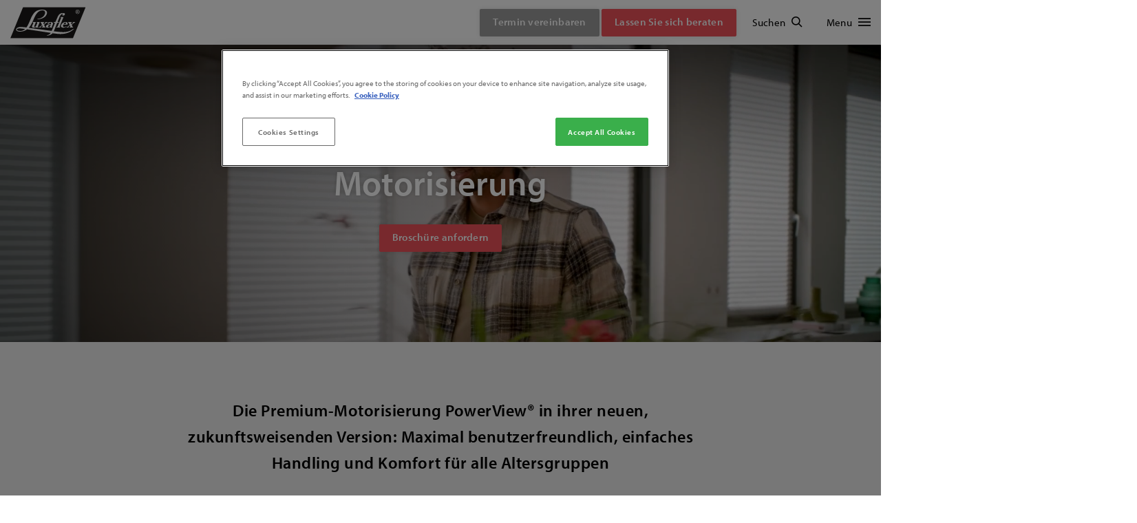

--- FILE ---
content_type: text/html; charset=utf-8
request_url: https://www.luxaflex.de/powerview-motorisierung/powerview/
body_size: 15859
content:










<!DOCTYPE html>
<html class="no-js" lang="de-de">
    <head>
        <meta charset="utf-8"/>
        <title>PowerView® – die zukunftsweisende Motorisierung – maximal benutzerfreundlich</title>

        <meta name="viewport" id="viewport" content="width=device-width, initial-scale=1, viewport-fit=cover, mobile-web-app-capable">
        <meta name="keywords" content="">
        <meta name="author" content="www.luxaflex.de">
        <meta name="msapplication-TileColor" content="#da532c">
        <meta name="msapplication-TileImage" content="/static/images/favicon/mstile-144x144.png">
        <meta name="msapplication-config" content="/static/images/favicon/browserconfig.xml">
        <meta name="theme-color" content="#ffffff">
        <meta name="DC.creator" content="Luxaflex, Hunter Douglas Europe b.v.">
        <meta name="DC.contributor" content="Fabrique [brands, design &amp; interaction]">
        <meta property="fb:app_id" content="">
        <meta name="google-site-verification" content="">
        <meta name="robots" content="max-image-preview:large">

        

        <meta name="description" content="Größter Funktionsumfang und höchster Komfort für alles von Luxaflex®. Kompatibel mit allen wichtigen SmartHome-Systemen wie Amazon Alexa, Google Assistant, Loxone u.a."/>

        
        

            <meta property="og:site_name" content="luxaflex.de">
            <meta property="og:type" content="article">

            <meta property="og:locale" content="de-de">
            <meta property="og:title" content="PowerView® – die smarte Art Ihren Sonnenschutz zu bedienen">

            
                <meta property="og:description" content="Die PowerView® Motorisierung passt zu allen Luxaflex® Systemen. Kompatibel mit allen wichtigen SmartHome-Systemen, z.B. Amazon Alexa, Google Assistant, Loxone.">
            

            

                
                    
                

                <meta property="og:image" content="https://www.luxaflex.de/media/images/PV_0066_Trio_PowerVie.9ba6c7f4.fill-1200x630.format-jpeg.jpg">
                <meta property="og:image:type" content="image/jpeg">
                <meta property="og:image:width" content="1200">
                <meta property="og:image:height" content="630">

            

            <meta property="og:url" content="https://www.luxaflex.de/powerview-motorisierung/powerview/">

        

        

        <link rel="DC.contributor" href="https://www.fabrique.nl/">
        <link rel="DC.creator" href="https://www.luxaflex.com/">
        <link rel="preconnect" href="https://www.google-analytics.com">
        <link rel="preconnect" href="https://www.googletagmanager.com">
        <link rel="preconnect" href="https://www.gstatic.com">
        <link rel="preconnect" href="https://www.googleadservices.com">
        <link rel="preconnect" href="https://fonts.gstatic.com">
        <link rel="preconnect" href="https://googleads.g.doubleclick.net">
        <link rel="preconnect" href="https://fonts.googleapis.com">
        <link rel="preconnect" href="https://use.typekit.net">
        <link rel="preconnect" href="https://storage.googleapis.com">
        <link rel="preconnect" href=/static/stylesheets/main.c296aa3ab35f.css>

        
            
            <link rel="canonical" href="https://www.luxaflex.de/powerview-motorisierung/powerview/" />
        

        
            
            <link rel="alternate" hreflang="de-de" href="https://www.luxaflex.de/powerview-motorisierung/powerview/">
        

        
    
    <script>
        dataLayer = [{
            'page': 'PowerView® Motorisierung',
            'pagetype': 'generic || full-width',
            'pageCountry': 'DE',
            'pageLanguage': 'de-de',
        }];
    </script>


        
        

        


        <link rel="apple-touch-icon" sizes="180x180" href="/static/images/favicon/apple-touch-icon.png">
        <link rel="icon" type="image/png" sizes="32x32" href="/static/images/favicon/favicon-32x32.png">
        <link rel="icon" type="image/png" sizes="194x194" href="/static/images/favicon/favicon-194x194.png">
        <link rel="icon" type="image/png" sizes="192x192" href="/static/images/favicon/android-chrome-192x192.png">
        <link rel="icon" type="image/png" sizes="16x16" href="/static/images/favicon/favicon-16x16.png">
        <link rel="manifest" href="/static/images/favicon/site.webmanifest">
        <link rel="mask-icon" href="/static/images/favicon/safari-pinned-tab.svg" color="#616161">
        <link rel="shortcut icon" href="/static/images/favicon/favicon.ico">

        
        <!-- Google Tag Manager -->
<script>(function(w,d,s,l,i){w[l]=w[l]||[];w[l].push({'gtm.start':
new Date().getTime(),event:'gtm.js'});var f=d.getElementsByTagName(s)[0],
j=d.createElement(s),dl=l!='dataLayer'?'&l='+l:'';j.async=true;j.src=
'https://www.googletagmanager.com/gtm.js?id='+i+dl;f.parentNode.insertBefore(j,f);
})(window,document,'script','dataLayer','GTM-MTG528F');</script>
<!-- End Google Tag Manager -->

<meta name="google-site-verification" content="H6-uwh3MIhITU6zyGZRtnw1oW0Khu67DFS970I3zvZY" />
<meta name="facebook-domain-verification" content="zrxpn2465z9js2ouwfo5akbmulwt7n" />

        
        <link rel="preload" href="https://use.typekit.net/qaa3ecw.css" as="style" onload="this.onload=null;this.rel='stylesheet'">
<noscript><link rel="stylesheet" href="https://use.typekit.net/qaa3ecw.css"></noscript>

        <link rel="stylesheet" type="text/css" href="/static/stylesheets/main.c296aa3ab35f.css">

        

        

        <!-- Loqate Script -->
        
            <script>(function(n,t,i,r){var u,f;n[i]=n[i]||{},n[i].initial={accountCode:"LUXAF11112",host:"LUXAF11112.pcapredict.com"},n[i].on=n[i].on||function(){(n[i].onq=n[i].onq||[]).push(arguments)},u=t.createElement("script"),u.async=!0,u.src=r,f=t.getElementsByTagName("script")[0],f.parentNode.insertBefore(u,f)})(window,document,"pca","//LUXAF11112.pcapredict.com/js/sensor.js")</script>
        
        <!-- End Loqate Script -->
    </head>

    <body class="full-width-page">

        
        

            

        

        <main id="page-content" class="main" role="main">
            
                



            

            
                <script type="application/ld+json">
    {
        "@context": "https://schema.org",
        "@type": "BreadcrumbList",
        "itemListElement": [
            
                
            
                
                    {
                        "@type": "ListItem",
                        "position": 1,
                        "item": {
                            "@id": "https://www.luxaflex.de/",
                            "name": "luxaflex.de"
                        }
                    },
                
            
                
                    {
                        "@type": "ListItem",
                        "position": 2,
                        "item": {
                            "@id": "https://www.luxaflex.de/powerview-motorisierung/",
                            "name": "PowerView® Motorisierung"
                        }
                    },
                
            
            {
                "@type": "ListItem",
                "position": 3,
                "item": {
                    "@id": "https://www.luxaflex.de/powerview-motorisierung/powerview/",
                    "name": "PowerView® Motorisierung"
                }
            }
        ]
    }
</script>

            

             
            
            
    






<div class="hero__2019">
    <div class="hero__background">
        

        
            <video data-autoplay="true" class="js-responsive-video" preload="metadata" autoplay loop muted webkit-playsinline playsinline poster="/media/images/Medium-PV_0133.2e16d0ba.fill-2100x840.jpg" data-srcs='{"mobile": "https://player.vimeo.com/progressive_redirect/playback/768456011/rendition/360p/file.mp4?loc=external&amp;signature=b14c83e5e97ff02f0a5dd1a9c78e77d5a708cf7f4f619e54673e0670e9413835", "tablet": "https://player.vimeo.com/progressive_redirect/playback/768456011/rendition/540p/file.mp4?loc=external&amp;signature=705f7ec70360799ddf6cf45085e6204300b26e1923c096e19db6c4918405dd90", "desktop": "https://player.vimeo.com/progressive_redirect/playback/768456011/rendition/1080p/file.mp4?loc=external&amp;signature=19ecfd7efe217cb6918be5a235cbe47f1d138602626a14e29f33c58e72161f5c"}'>
            </video>
        
    </div>

    <div class="hero__2019__content-wrapper hero__2019__content-wrapper--center">

        <div class="hero__2019__content">

            
            

            <h1 class="hero__title">PowerView® Motorisierung</h1>
            
            
                




    
        <a href="https://www.luxaflex.de/broschueren/"
    
        class="luxaflex-button luxaflex-button__v__block luxaflex-button__t__primary "

            

            

            
                data-action="dataLayer"
                data-eventCategory="PowerView® Motorisierung"
                data-eventAction="Hero"
                data-eventLabel="PowerView® Motorisierung"
                data-dealerid=""
                data-dealeruid=""
            
        
            

                        
        >

            
                
            

            <span class="luxaflex-button__label">Broschüre anfordern</span>

            

    
        </a>
    



            
        </div>
    </div>
</div>


    
        

<div class="introduction-block introduction-block--grey-light">
    <div class="introduction-block__container">
        <p class="introduction-block__text">Die Premium-Motorisierung PowerView® in ihrer neuen, zukunftsweisenden Version: Maximal benutzerfreundlich, einfaches Handling und Komfort für alle Altersgruppen</p>
    </div>
    
</div>

    
        

<div
    class="generic-content-block generic-content-block--size-normal generic-content-block--background-dark generic-content-block--text-top-left generic-content-block--parallax
        ">

    
        







<div class="generic-content-block__image">
    <figure>
        <picture>
            <source media="(max-width: 570px)" srcset="/media/images/Medium-PV_0102.2e16d0ba.fill-500x500.format-jpeg.jpg">
            <source media="(max-width: 1024px)" srcset="/media/images/Medium-PV_0102.2e16d0ba.fill-1024x700.format-jpeg.jpg">
            <source media="(max-width: 1479px)" srcset="/media/images/Medium-PV_0102.2e16d0ba.fill-1480x700.format-jpeg.jpg">
            <source media="(min-width: 1480px)" srcset="/media/images/Medium-PV_0102.2e16d0ba.fill-1680x672.format-jpeg.jpg">
            <img loading="lazy" src="/media/images/Medium-PV_0102.2e16d0ba.fill-500x500.format-jpeg.jpg" style="object-position: 50% 50%" alt="">
        </picture>
        
    </figure>
</div>

    

    
    
        <div
            class="generic-content-block__text-wrapper">
            <div
                class="generic-content-block__text generic-content-block__text--white">
                
                    


    <div class="generic-content-block__sub__title h2">NEU: Matter-kompatibel</div>


    <h2 class="generic-content-block__title">
        Smarte Steuerung – einfaches Handling
    </h2>


<div class="generic-content-block__description">
    
        <p><div class="rich-text"><p data-block-key="o8bye">PowerView® Gen 3 ist der unkomplizierte Zugang in die SmartHome-Welt. Auch für wenig technikaffine Konsumenten bietet das neue PowerView® ein Maximum an Komfort und hilft, energieeffiziente Lösungen rund um das Fenster zu schaffen.</p><p data-block-key="ff59m">Bedienen Sie alle Ihre Luxaflex® Produkte, wann immer Sie wollen, und wo immer Sie sind. Steuern Sie Ihre Fensterbehänge einfach und smart mit der App, optional mit einer Fernbedienung oder mit Ihrer Stimme.</p><p data-block-key="egpku">Matter erlaubt die plattformübergreifende Vernetzung unterschiedlicher Geräte – herstellerunabhängig. Dies vereinfacht die Installation und Steuerung Ihrer Geräte. </p><p data-block-key="4qnub">Matter erhöht die Kompatibilität, PowerView® kann nun mit Apple Home, Google Home, Alexa oder Samsung SmartThings nahtlos zusammenarbeiten. </p></div></p>
    
</div>

                    
                        
                    
                
            </div>
        </div>
    
</div>

    
        

<div
    class="generic-content-block generic-content-block--size-normal generic-content-block--background-warm-grey generic-content-block--text-top-right generic-content-block--parallax
        ">

    
        







<div class="generic-content-block__image">
    <figure>
        <picture>
            <source media="(max-width: 570px)" srcset="/media/images/Medium-PV_0103App_NvaO.2e16d0ba.fill-500x500.format-jpeg.jpg">
            <source media="(max-width: 1024px)" srcset="/media/images/Medium-PV_0103App_Nva.2e16d0ba.fill-1024x700.format-jpeg.jpg">
            <source media="(max-width: 1479px)" srcset="/media/images/Medium-PV_0103App_Nva.2e16d0ba.fill-1480x700.format-jpeg.jpg">
            <source media="(min-width: 1480px)" srcset="/media/images/Medium-PV_0103App_Nva.2e16d0ba.fill-1680x672.format-jpeg.jpg">
            <img loading="lazy" src="/media/images/Medium-PV_0103App_NvaO.2e16d0ba.fill-500x500.format-jpeg.jpg" style="object-position: 50% 50%" alt="">
        </picture>
        
    </figure>
</div>

    

    
    
        <div
            class="generic-content-block__text-wrapper">
            <div
                class="generic-content-block__text generic-content-block__text--white">
                
                    



    <h2 class="generic-content-block__title">
        Lassen sich alle Luxaflex® Produkte mit PowerView® bedienen?
    </h2>


<div class="generic-content-block__description">
    
        <p><div class="rich-text"><p data-block-key="0ryzf">Sie können alle Produkte aus dem Luxaflex® Sortiment mit der PowerView® Motorisierung steuern. Zu den vielen Vorteilen gehört neben dem Komfort, der Sicherheit und der Möglichkeit des Energiesparens auch die Sicherheit von Kindern und Haustieren.</p><p data-block-key="9lp4d">SmartHome kommt bei jungen, technikaffinen Familien sehr gut an. Und für die Zielgruppe der Senioren erleichtert es den Alltag und ist sehr komfortabel.</p></div></p>
    
</div>

                    
                        
                    
                
            </div>
        </div>
    
</div>

    
        

<div class="introduction-block introduction-block--coral-light">
    <div class="introduction-block__container">
        <p class="introduction-block__text">Die Luxaflex® Produktfamilie</p>
    </div>
    
</div>

    
        

<div class="multiple-products-block">
    
    <div class="all-products">
        <a href="#" class="all-products__move all-products__move--left hidden">Move left</a>
        <div class="all-products__container">
            <div class="all-products__wrapper">
                
                    
                    
                    <div class="all-products__product">
                        <a href="https://www.luxaflex.de/produkte/duette-wabenplissee/" class="all-products__product__inner" data-action="dataLayer"
                           data-eventCategory="PowerView® Motorisierung" data-eventAction="Product"
                           data-eventLabel="Duette® Wabenplissees">
                            <img loading="lazy" src="/media/images/Medium-DS_2325.2e16d0ba.fill-360x260.jpg" class="all-products__image"
                                 style="object-position: 50% 50%"
                                 alt="Duette® Wabenplissees Luxaflex®">

                            <div class="all-products__content">
                                <h3 class="all-products__title">Duette® Wabenplissees</h3>
                                <p class="all-products__description"></p>
                            </div>
                        </a>
                    </div>
                
                    
                    
                    <div class="all-products__product">
                        <a href="https://www.luxaflex.de/produkte/plissees/" class="all-products__product__inner" data-action="dataLayer"
                           data-eventCategory="PowerView® Motorisierung" data-eventAction="Product"
                           data-eventLabel="Plissees">
                            <img loading="lazy" src="/media/images/PB_1639.2e16d0ba.fill-360x260.jpg" class="all-products__image"
                                 style="object-position: 50% 50%"
                                 alt="Plissees Luxaflex®">

                            <div class="all-products__content">
                                <h3 class="all-products__title">Plissees</h3>
                                <p class="all-products__description"></p>
                            </div>
                        </a>
                    </div>
                
                    
                    
                    <div class="all-products__product">
                        <a href="https://www.luxaflex.de/produkte/rollo/" class="all-products__product__inner" data-action="dataLayer"
                           data-eventCategory="PowerView® Motorisierung" data-eventAction="Product"
                           data-eventLabel="Rollos">
                            <img loading="lazy" src="/media/images/RB_2361.2e16d0ba.fill-360x260.jpg" class="all-products__image"
                                 style="object-position: 50% 50%"
                                 alt="Rollos Luxaflex">

                            <div class="all-products__content">
                                <h3 class="all-products__title">Rollos</h3>
                                <p class="all-products__description"></p>
                            </div>
                        </a>
                    </div>
                
                    
                    
                    <div class="all-products__product">
                        <a href="https://www.luxaflex.de/produkte/jalousie/" class="all-products__product__inner" data-action="dataLayer"
                           data-eventCategory="PowerView® Motorisierung" data-eventAction="Product"
                           data-eventLabel="Jalousien">
                            <img loading="lazy" src="/media/images/VB_1616.2e16d0ba.fill-360x260.jpg" class="all-products__image"
                                 style="object-position: 50% 50%"
                                 alt="Luxaflex® Jalousien">

                            <div class="all-products__content">
                                <h3 class="all-products__title">Jalousien</h3>
                                <p class="all-products__description"></p>
                            </div>
                        </a>
                    </div>
                
                    
                    
                    <div class="all-products__product">
                        <a href="https://www.luxaflex.de/produkte/twist-doppelrollo/" class="all-products__product__inner" data-action="dataLayer"
                           data-eventCategory="PowerView® Motorisierung" data-eventAction="Product"
                           data-eventLabel="Twist® Doppelrollos">
                            <img loading="lazy" src="/media/images/Medium-DR_0225.2e16d0ba.fill-360x260.jpg" class="all-products__image"
                                 style="object-position: 50% 50%"
                                 alt="Twist® Doppelrollo">

                            <div class="all-products__content">
                                <h3 class="all-products__title">Twist® Doppelrollos</h3>
                                <p class="all-products__description"></p>
                            </div>
                        </a>
                    </div>
                
                    
                    
                    <div class="all-products__product">
                        <a href="https://www.luxaflex.de/produkte/silhouette/" class="all-products__product__inner" data-action="dataLayer"
                           data-eventCategory="PowerView® Motorisierung" data-eventAction="Product"
                           data-eventLabel="Silhouette®">
                            <img loading="lazy" src="/media/images/SIL_0357_cBIcuwZ.2e16d0ba.fill-360x260.jpg" class="all-products__image"
                                 style="object-position: 50% 50%"
                                 alt="Silhouette®">

                            <div class="all-products__content">
                                <h3 class="all-products__title">Silhouette®</h3>
                                <p class="all-products__description"></p>
                            </div>
                        </a>
                    </div>
                
                    
                    
                    <div class="all-products__product">
                        <a href="https://www.luxaflex.de/produkte/holz-jalousien/" class="all-products__product__inner" data-action="dataLayer"
                           data-eventCategory="PowerView® Motorisierung" data-eventAction="Product"
                           data-eventLabel="Holzjalousien">
                            <img loading="lazy" src="/media/images/WVB_0172.2e16d0ba.fill-360x260.jpg" class="all-products__image"
                                 style="object-position: 50% 50%"
                                 alt="Luxaflex Holzjalousien">

                            <div class="all-products__content">
                                <h3 class="all-products__title">Holzjalousien</h3>
                                <p class="all-products__description"></p>
                            </div>
                        </a>
                    </div>
                
                    
                    
                    <div class="all-products__product">
                        <a href="https://www.luxaflex.de/produkte/vertikal-lamellen/" class="all-products__product__inner" data-action="dataLayer"
                           data-eventCategory="PowerView® Motorisierung" data-eventAction="Product"
                           data-eventLabel="Vertikal-Lamellen">
                            <img loading="lazy" src="/media/images/VVB_1553.2e16d0ba.fill-360x260.jpg" class="all-products__image"
                                 style="object-position: 50% 50%"
                                 alt="Vertikal-Lamellen Luxaflex®">

                            <div class="all-products__content">
                                <h3 class="all-products__title">Vertikal-Lamellen</h3>
                                <p class="all-products__description"></p>
                            </div>
                        </a>
                    </div>
                
            </div>
        </div>
        <a href="#" class="all-products__move all-products__move--right hidden">Move right</a>
    </div>
</div>

    
        

<div
    class="generic-content-block generic-content-block--size-normal generic-content-block--background-dark generic-content-block--text-top-right generic-content-block--parallax
        video-content-block">

    
        







<div class="generic-content-block__image">
    <figure>
        <picture>
            <source media="(max-width: 570px)" srcset="/media/images/Medium-PV_0137_c1dCSr4.2e16d0ba.fill-500x500.format-jpeg.jpg">
            <source media="(max-width: 1024px)" srcset="/media/images/Medium-PV_0137_c1dCSr.2e16d0ba.fill-1024x700.format-jpeg.jpg">
            <source media="(max-width: 1479px)" srcset="/media/images/Medium-PV_0137_c1dCSr.2e16d0ba.fill-1480x700.format-jpeg.jpg">
            <source media="(min-width: 1480px)" srcset="/media/images/Medium-PV_0137_c1dCSr.2e16d0ba.fill-1680x672.format-jpeg.jpg">
            <img loading="lazy" src="/media/images/Medium-PV_0137_c1dCSr4.2e16d0ba.fill-500x500.format-jpeg.jpg" style="object-position: 50% 50%" alt="">
        </picture>
        
    </figure>
</div>

    

    
    
    
        <div
            class="generic-content-block__text-wrapper">
            <div
                class="generic-content-block__text generic-content-block__text--white">
                
                    


    <div class="generic-content-block__sub__title h2">PowerView® Motorisierung</div>


    <h2 class="generic-content-block__title">
        Smart und einfach
    </h2>


<div class="generic-content-block__description">
    
        <p><div class="rich-text"><p data-block-key="b9kfi">Das schnurlose Motorisierungssystem von Luxaflex® steuert alle Fensterbehänge zuverlässig und bequem. Sie geben Zeitpunkt und Funktion vor: Der Sonnenschutz fährt zum Aufstehen hoch, schließt sich zum Sonnenuntergang oder für die Urlaubszeit nach Bedarf.</p><p data-block-key="8tzrv">Die Bedienung ist denkbar einfach: mit der App oder optional mit der Pebble® Fernbedienung. Sie können mehrere Anlagen auf einmal steuern, zwei verschiedene Favoriten-Positionen einrichten und für maximalen Komfort Zeitpläne und Szenarien erstellen.</p><p data-block-key="rax9q">Ihr Sonnenschutz bewegt sich in Abhängigkeit von Uhrzeit, Sonnenstand oder Temperatur, wie Sie es wünschen. Die App läuft auf Ihrem Smartphone und Tablet – egal ob Apple oder Android. Und eben nicht nur von zuhause, sondern auch von unterwegs und wenn Sie im Urlaub sind.</p><p data-block-key="1sb3x">Das ist einfach, komfortabel und sicher.</p></div></p>
    
</div>

                    
    
    




    
        <button type="button"
    
        class="luxaflex-button luxaflex-button__v__block luxaflex-button__t__secondary-light generic-content-block__button generic-content-block__button--video-overlay"

            

            
                aria-label="play video"
            

            
        
            

                        
        >

            
                
                    <span class="luxaflex-button__icon icon-video"></span>
                
            

            <span class="luxaflex-button__label">View PowerView® Video</span>

            

    
        </button>
    



    

                
            </div>
        </div>
    

    <div class="generic-content-block__video-wrapper" >
        <div class="generic-content-block__button-wrapper">
            <div class="generic-content-block__button-close"></div>
        </div>
        <div class="generic-content-block__video">
            <div class="extra-wrapper">
                <iframe width="480" height="270" data-src="https://youtu.be/fLHT19VAv7s?si=49Izxm33WUU4H5RE" src="" frameborder="0" allow="accelerometer; autoplay; encrypted-media; gyroscope; picture-in-picture" allowfullscreen=""></iframe>
            </div>
        </div>
    </div>

</div>

    
        

<div
    class="generic-content-block generic-content-block--size-normal generic-content-block--background-warm-grey generic-content-block--text-bottom-left generic-content-block--parallax
        ">

    
        







<div class="generic-content-block__image">
    <figure>
        <picture>
            <source media="(max-width: 570px)" srcset="/media/images/Medium-PV_0105_GEN3.2e16d0ba.fill-500x500.format-jpeg.jpg">
            <source media="(max-width: 1024px)" srcset="/media/images/Medium-PV_0105_GEN3.2e16d0ba.fill-1024x700.format-jpeg.jpg">
            <source media="(max-width: 1479px)" srcset="/media/images/Medium-PV_0105_GEN3.2e16d0ba.fill-1480x700.format-jpeg.jpg">
            <source media="(min-width: 1480px)" srcset="/media/images/Medium-PV_0105_GEN3.2e16d0ba.fill-1680x672.format-jpeg.jpg">
            <img loading="lazy" src="/media/images/Medium-PV_0105_GEN3.2e16d0ba.fill-500x500.format-jpeg.jpg" style="object-position: 50% 50%" alt="">
        </picture>
        
    </figure>
</div>

    

    
    
        <div
            class="generic-content-block__text-wrapper">
            <div
                class="generic-content-block__text generic-content-block__text--white">
                
                    


    <div class="generic-content-block__sub__title h2">Jetzt mit Bluetooth</div>


    <h2 class="generic-content-block__title">
        Fernbedienung leicht gemacht
    </h2>


<div class="generic-content-block__description">
    
        <p><div class="rich-text"><p data-block-key="4n03z">Fernbedienungen müssen nicht rechteckig sein und technisch aussehen. Der in zehn Farben erhältliche Pebble® von Luxaflex® liegt wie ein Handschmeichler in der Hand. Mit dieser tragbaren Fernbedienung können sechs Fensterbehänge pro Kanal und maximal 12 Fensterbehänge bedient werden.</p><p data-block-key="demj7">Wenn Sie auch zu den Menschen gehören, die immer alles verlegen, gibt es eine Wandhalterung, die immer an ihrem Platz bleibt.</p><p data-block-key="fwvhr">Steuern Sie Ihren Sonnenschutz sicher, einfach und bequem – ob nach oben, unten, zum Lamellen neigen oder um eine von zwei Lieblingspositionen auszuwählen.</p><p data-block-key="6muh8">Wenn Sie lieber alles mit dem Smartphone regeln möchten, ist die PowerView® App intuitiv und selbsterklärend für maximalen Komfort.</p></div></p>
    
</div>

                    
                        
                    
                
            </div>
        </div>
    
</div>

    
        

<div class="introduction-block introduction-block--grey-light">
    <div class="introduction-block__container">
        <p class="introduction-block__text">PowerView® Motorisierung für innenliegenden Sicht-, Blend- und Sonnenschutz</p>
    </div>
    
</div>

    
        

<div
    class="generic-content-block generic-content-block--size-normal generic-content-block--background-dark generic-content-block--text-top-right generic-content-block--parallax
        ">

    
        







<div class="generic-content-block__image">
    <figure>
        <picture>
            <source media="(max-width: 570px)" srcset="/media/images/Medium-PV_0097.2e16d0ba.fill-500x500.format-jpeg.jpg">
            <source media="(max-width: 1024px)" srcset="/media/images/Medium-PV_0097.2e16d0ba.fill-1024x700.format-jpeg.jpg">
            <source media="(max-width: 1479px)" srcset="/media/images/Medium-PV_0097.2e16d0ba.fill-1480x700.format-jpeg.jpg">
            <source media="(min-width: 1480px)" srcset="/media/images/Medium-PV_0097.2e16d0ba.fill-1680x672.format-jpeg.jpg">
            <img loading="lazy" src="/media/images/Medium-PV_0097.2e16d0ba.fill-500x500.format-jpeg.jpg" style="object-position: 50% 50%" alt="">
        </picture>
        
    </figure>
</div>

    

    
    
        <div
            class="generic-content-block__text-wrapper">
            <div
                class="generic-content-block__text generic-content-block__text--white">
                
                    



    <h2 class="generic-content-block__title">
        Wie funktioniert das mit der App von unterwegs?
    </h2>


<div class="generic-content-block__description">
    
        <p><div class="rich-text"><p data-block-key="oi8of">Mit dem Gateway oder dem Gateway Pro lässt sich PowerView® auf das höchste Komfort-Level bringen. Mit der Funktion RemoteConnect® können Sie Ihr SmartHome von überall aus aktivieren und bedienen, sofern eine Internetverbindung vorhanden ist.</p><p data-block-key="e11j3">Über die App können flexible Zeitpläne für ein automatisches Öffnen und Schließen des Sonnenschutzes sowohl für einzelne Fenster, komplette Räume oder mehrere Zimmer gleichzeitig erstellt werden.</p><p data-block-key="frnk1">Alle Funktionen sind in vollem Umfang von überall abrufbar. Sie können aus der Ferne Ihre Luxaflex® Produkte individuell bedienen, oder Sie lassen durch gespeicherte Einstellungen wie Zeitpläne oder Szenarien alles automatisiert laufen.</p></div></p>
    
</div>

                    
                        
                            




    
        <a href="https://www.luxaflex.de/powerview-referenzhandbuch/" target="_blank"
    
        class="luxaflex-button luxaflex-button__v__inline luxaflex-button__t__secondary-light "

            

            

            
                data-action="dataLayer"
                data-eventCategory="PowerView® Motorisierung"
                data-eventAction="Generic content"
                data-eventLabel="Zur Online-Hilfe - PowerView® Motorisierung"
                data-dealerid=""
                data-dealeruid=""
            
        
            

                        
        >

            

            <span class="luxaflex-button__label">Zur Online-Hilfe</span>

            
                <svg class="luxaflex-button__arrow" xmlns="http://www.w3.org/2000/svg" width="32"
                     height="32"
                     viewBox="0 0 32 32">
                    <g fill="none" stroke="#000" stroke-width="2" stroke-miterlimit="10">
                        <path class="luxaflex-button__arrow--path"
                              d="M16.14 9.93L22.21 16l-6.07 6.07M8.23 16h13.98"></path>
                    </g>
                </svg>
            

    
        </a>
    



                        
                    
                
            </div>
        </div>
    
</div>

    
        

<div
    class="generic-content-block generic-content-block--size-normal generic-content-block--background-dark generic-content-block--text-top-right generic-content-block--parallax
        ">

    
        







<div class="generic-content-block__image">
    <figure>
        <picture>
            <source media="(max-width: 570px)" srcset="/media/images/Large-Hand_iPhone_Powe.2e16d0ba.fill-500x500.format-jpeg.jpg">
            <source media="(max-width: 1024px)" srcset="/media/images/Large-Hand_iPhone_Pow.2e16d0ba.fill-1024x700.format-jpeg.jpg">
            <source media="(max-width: 1479px)" srcset="/media/images/Large-Hand_iPhone_Pow.2e16d0ba.fill-1480x700.format-jpeg.jpg">
            <source media="(min-width: 1480px)" srcset="/media/images/Large-Hand_iPhone_Pow.2e16d0ba.fill-1680x672.format-jpeg.jpg">
            <img loading="lazy" src="/media/images/Large-Hand_iPhone_Powe.2e16d0ba.fill-500x500.format-jpeg.jpg" style="object-position: 50% 50%" alt="">
        </picture>
        
    </figure>
</div>

    

    
    
        <div
            class="generic-content-block__text-wrapper">
            <div
                class="generic-content-block__text generic-content-block__text--white">
                
                    



    <h2 class="generic-content-block__title">
        Was genau ist mit Szenarien und Zeitplänen gemeint?
    </h2>


<div class="generic-content-block__description">
    
        <p><div class="rich-text"><p data-block-key="zckmj">Sie überlegen sich, zu welchem Zeitpunkt am Tag Sie Ihren Sonnenschutz öffnen und schließen wollen. Ein Szenario könnte das Wecken am Morgen sein – vermutlich unterschieden nach Werktagen und Wochenenden. Und vielleicht ja auch nur im Schlafzimmer? Zu Ihrer Lieblings-TV-Sendung ist Blendschutz auch wichtig, also fahren Ihre Anlagen automatisch runter.</p><p data-block-key="n8fih">In Verbindung mit einer Wetter-App können Sie festlegen, dass sich bei starker Sonneneinstrahlung alle Sonnenschutz-Anlagen in Ihren Räumen automatisch schließen. Und im Winter nutzen Sie die Kraft der Sonne, um Ihre Räume zusätzlich zu erwärmen. Das spart Heizenergie.</p><p data-block-key="3cib8">Für die Zeit Ihrer Abwesenheit im Urlaub lassen Sie die üblichen Szenarien zu den festgelegten Zeiten einfach weiterlaufen, so als wären Sie zuhause.</p></div></p>
    
</div>

                    
                        
                    
                
            </div>
        </div>
    
</div>

    
        

<div
    class="generic-content-block generic-content-block--size-normal generic-content-block--background-dark generic-content-block--text-top-left generic-content-block--parallax
        ">

    
        







<div class="generic-content-block__image">
    <figure>
        <picture>
            <source media="(max-width: 570px)" srcset="/media/images/DS_1775_RCFt4qV.2e16d0ba.fill-500x500.format-jpeg.jpg">
            <source media="(max-width: 1024px)" srcset="/media/images/DS_1775_RCFt4qV.2e16d0ba.fill-1024x700.format-jpeg.jpg">
            <source media="(max-width: 1479px)" srcset="/media/images/DS_1775_RCFt4qV.2e16d0ba.fill-1480x700.format-jpeg.jpg">
            <source media="(min-width: 1480px)" srcset="/media/images/DS_1775_RCFt4qV.2e16d0ba.fill-1680x672.format-jpeg.jpg">
            <img loading="lazy" src="/media/images/DS_1775_RCFt4qV.2e16d0ba.fill-500x500.format-jpeg.jpg" style="object-position: 50% 50%" alt="">
        </picture>
        
    </figure>
</div>

    

    
    
        <div
            class="generic-content-block__text-wrapper">
            <div
                class="generic-content-block__text generic-content-block__text--white">
                
                    



    <h2 class="generic-content-block__title">
        Die Vorteile von PowerView®
    </h2>


<div class="generic-content-block__description">
    
        <p><div class="rich-text"><ul><li data-block-key="2x0b3">Komfortable Bedienung</li><li data-block-key="3poer">Intuitive App-Steuerung</li><li data-block-key="7bna0">Optional auch mit Fernbedienung</li><li data-block-key="bsf2n">Sprachsteuerung</li><li data-block-key="7lf59">Mit Gateway ortsunabhängig</li><li data-block-key="db3o4">SmartHome-System kompatibel</li><li data-block-key="ear6e">Mit Bluetooth LE</li><li data-block-key="d9ol2">Kabellos</li><li data-block-key="1l79k">Li-Ionen Akkus extern oder intern</li><li data-block-key="gj1">Verbesserung der Energieeffizienz</li><li data-block-key="43fa5">Einrichtung durch einen Fachhändler</li></ul></div></p>
    
</div>

                    
                        
                    
                
            </div>
        </div>
    
</div>

    
        

<div
    class="generic-content-block generic-content-block--size-normal generic-content-block--background-dark generic-content-block--text-top-right generic-content-block--parallax
        ">

    
        







<div class="generic-content-block__image">
    <figure>
        <picture>
            <source media="(max-width: 570px)" srcset="/media/images/Medium-Gateway_Hub_env.2e16d0ba.fill-500x500.format-jpeg_TI6DbL6.jpg">
            <source media="(max-width: 1024px)" srcset="/media/images/Medium-Gateway_Hub_en.2e16d0ba.fill-1024x700.format-jpeg_FowUj1i.jpg">
            <source media="(max-width: 1479px)" srcset="/media/images/Medium-Gateway_Hub_en.2e16d0ba.fill-1480x700.format-jpeg_BJBIqVT.jpg">
            <source media="(min-width: 1480px)" srcset="/media/images/Medium-Gateway_Hub_en.2e16d0ba.fill-1680x672.format-jpeg_8Jr6HIO.jpg">
            <img loading="lazy" src="/media/images/Medium-Gateway_Hub_env.2e16d0ba.fill-500x500.format-jpeg_TI6DbL6.jpg" style="object-position: 50% 50%" alt="">
        </picture>
        
    </figure>
</div>

    

    
    
        <div
            class="generic-content-block__text-wrapper">
            <div
                class="generic-content-block__text generic-content-block__text--white">
                
                    


    <div class="generic-content-block__sub__title h2">NEU: Matter-kompatibel</div>


    <h2 class="generic-content-block__title">
        SmartHome – ganz einfach
    </h2>


<div class="generic-content-block__description">
    
        <p><div class="rich-text"><p data-block-key="adyiy">Die PowerView® Motorisierung kann mit führenden SmartHome-Systemen wie Google Assistant, Apple Home, Amazon Alexa und anderen verbunden werden, um eine personalisierte Lösung für das gesamte Zuhause zu schaffen.</p><p data-block-key="4mrom">Matter ist ein offenes SmartHome-Protokoll, das entwickelt wurde, um Geräte verschiedener Marken und Plattformen miteinander zu verbinden. Dies vereinfacht die Installation und Steuerung Ihrer Geräte.</p></div></p>
    
</div>

                    
                        
                            




    
        <a href="https://www.luxaflex.de/powerview-im-smarthome/"
    
        class="luxaflex-button luxaflex-button__v__inline luxaflex-button__t__secondary-light "

            

            

            
                data-action="dataLayer"
                data-eventCategory="PowerView® Motorisierung"
                data-eventAction="Generic content"
                data-eventLabel="PowerView® Kompatibilität - PowerView® Motorisierung"
                data-dealerid=""
                data-dealeruid=""
            
        
            

                        
        >

            

            <span class="luxaflex-button__label">PowerView® Kompatibilität</span>

            
                <svg class="luxaflex-button__arrow" xmlns="http://www.w3.org/2000/svg" width="32"
                     height="32"
                     viewBox="0 0 32 32">
                    <g fill="none" stroke="#000" stroke-width="2" stroke-miterlimit="10">
                        <path class="luxaflex-button__arrow--path"
                              d="M16.14 9.93L22.21 16l-6.07 6.07M8.23 16h13.98"></path>
                    </g>
                </svg>
            

    
        </a>
    



                        
                    
                
            </div>
        </div>
    
</div>

    
        

<div
    class="generic-content-block generic-content-block--size-normal generic-content-block--background-warm-grey generic-content-block--text-top-left generic-content-block--parallax
         generic-content-block--overlay">

    
        







<div class="generic-content-block__image">
    <figure>
        <picture>
            <source media="(max-width: 570px)" srcset="/media/images/Medium-PV_0168_UK.2e16d0ba.fill-500x500.format-jpeg.jpg">
            <source media="(max-width: 1024px)" srcset="/media/images/Medium-PV_0168_UK.2e16d0ba.fill-1024x700.format-jpeg.jpg">
            <source media="(max-width: 1479px)" srcset="/media/images/Medium-PV_0168_UK.2e16d0ba.fill-1480x700.format-jpeg.jpg">
            <source media="(min-width: 1480px)" srcset="/media/images/Medium-PV_0168_UK.2e16d0ba.fill-1680x672.format-jpeg.jpg">
            <img loading="lazy" src="/media/images/Medium-PV_0168_UK.2e16d0ba.fill-500x500.format-jpeg.jpg" style="object-position: 50% 50%" alt="">
        </picture>
        
    </figure>
</div>

    

    
    <div class="generic-content-block__overlay">
        <div class="generic-content-block__text-overlay">
            <div class="rich-text"><p data-block-key="q81vp">Holen Sie sich die App!<br/></p><p data-block-key="s27a8"></p><p data-block-key="sw43y"></p><img alt="download-appstore-eng-02.png" class="richtext-image left" height="42" src="/media/images/download-appstore-eng-02.width-500.png" width="121"><p data-block-key="gr4pn"></p><p data-block-key="m6wer"></p><p data-block-key="1kn4v"></p><p data-block-key="jzk7b"><a href="https://apps.apple.com/de/app/powerview-app/id1009384826?l=de">Download App im App Store</a></p><p data-block-key="rmq5y"></p><p data-block-key="bbcp1"></p><p data-block-key="gcwgs"></p><img alt="google-play-app-store-android-google-play-02.jpg" class="richtext-image left" height="34" src="/media/images/google-play-app-store-android-google-play-02.width-500.jpg" width="120"><p data-block-key="pona3"></p><p data-block-key="1tu28"></p><p data-block-key="x3c7x"></p><p data-block-key="x86dd"><a href="https://play.google.com/store/apps/details?id=com.hunterdouglas.powerview&amp;hl=de">Download App bei Google Play</a></p></div>
        </div>
        <button class="generic-content-block__button-close">Schließen</button>
    </div>

    
        <div
            class="generic-content-block__text-wrapper">
            <div
                class="generic-content-block__text generic-content-block__text--white">
                
                    



    <h2 class="generic-content-block__title">
        Die PowerView® App
    </h2>


<div class="generic-content-block__description">
    
        <p><div class="rich-text"><p data-block-key="t18kf">Das umfassende Leistungsspektrum der PowerView® App: Die Bedienung ist selbsterklärend und geführt.</p><p data-block-key="21n5j">Erstellen und planen Sie mit der PowerView® App am Smartphone oder Tablet individuelle Szenarien und Zeitpläne für verschiedene Räume, mit denen Sie alle Fensterbehänge einzeln oder in Gruppen bewegen können, Tag und Nacht, im Urlaub und ortsunabhängig.</p></div></p>
    
</div>

                    
    
        




    
        <button type="button"
    
        class="luxaflex-button luxaflex-button__v__inline luxaflex-button__t__secondary-light generic-content-block__button--overlay"

            

            

            
                data-action="dataLayer"
                data-eventCategory="PowerView® Motorisierung"
                data-eventAction="Generic content"
                data-eventLabel=""
                data-dealerid=""
                data-dealeruid=""
            
        
            

                        
        >

            

            <span class="luxaflex-button__label">Hol Dir die App!</span>

            
                <svg class="luxaflex-button__arrow" xmlns="http://www.w3.org/2000/svg" width="32"
                     height="32"
                     viewBox="0 0 32 32">
                    <g fill="none" stroke="#000" stroke-width="2" stroke-miterlimit="10">
                        <path class="luxaflex-button__arrow--path"
                              d="M16.14 9.93L22.21 16l-6.07 6.07M8.23 16h13.98"></path>
                    </g>
                </svg>
            

    
        </button>
    



    

                
            </div>
        </div>
    
</div>

    
        
<div class="dealer-locator-search">
    <div class="dealer-locator-search__container">

        <h2 class="dealer-locator-search__title">Fachhändler finden</h2>
        <p class="dealer-locator-search__subtitle"><p>Bei einem Luxaflex® Fachhändler können Sie ausprobieren, wie ein SmartHome mit der PowerView® Motorisierung für Ihren Sonnenschutz funktioniert. Lassen Sie sich beraten!</p></p>
        <form action="https://www.luxaflex.de/fachhaendler-suchen/" method="get" class="dealer-locator-search__form js-dealer-locator-search" data-block-name="dealer-locator-block">
            <div class="dealer-locator-search__row"><input type="text" name="location" required="required" placeholder="Wohnort oder Postleitzahl" aria-label="Wohnort oder Postleitzahl" class="dealer-locator-search__input">
                




    
        <button type="submit"
    
        class="luxaflex-button luxaflex-button__v__block luxaflex-button__t__primary icon-only dealer-locator-search__button"

            

            
                aria-label="find showroom"
            

            
        
            

                        
        >

            
                
                    <span class="luxaflex-button__icon icon-search"></span>
                
            

            <span class="luxaflex-button__label">Lassen Sie sich beraten</span>

            

    
        </button>
    



            </div>
             
                 
                     <label class="dealer-locator-search__label styled-radio hidden"><input type="radio" name="collection" checked="checked" value="1"><span>Indoor Collection</span></label>
                 
             
        </form>
    </div>
</div>



    
        

<div
    class="generic-content-block generic-content-block--size-normal generic-content-block--background-warm-grey generic-content-block--text-top-right generic-content-block--parallax
        ">

    
        







<div class="generic-content-block__image">
    <figure>
        <picture>
            <source media="(max-width: 570px)" srcset="/media/images/Medium-DS_2169plus_Ste.2e16d0ba.fill-500x500.format-jpeg.jpg">
            <source media="(max-width: 1024px)" srcset="/media/images/Medium-DS_2169plus_St.2e16d0ba.fill-1024x700.format-jpeg.jpg">
            <source media="(max-width: 1479px)" srcset="/media/images/Medium-DS_2169plus_St.2e16d0ba.fill-1480x700.format-jpeg.jpg">
            <source media="(min-width: 1480px)" srcset="/media/images/Medium-DS_2169plus_St.2e16d0ba.fill-1680x672.format-jpeg.jpg">
            <img loading="lazy" src="/media/images/Medium-DS_2169plus_Ste.2e16d0ba.fill-500x500.format-jpeg.jpg" style="object-position: 50% 50%" alt="">
        </picture>
        
    </figure>
</div>

    

    
    
        <div
            class="generic-content-block__text-wrapper">
            <div
                class="generic-content-block__text generic-content-block__text--white">
                
                    


    <div class="generic-content-block__sub__title h2">Lassen Sie sich fachmännisch beraten!</div>


    <h2 class="generic-content-block__title">
        Wo kann ich PowerView® kaufen?
    </h2>


<div class="generic-content-block__description">
    
        <p><div class="rich-text"><p data-block-key="nxtl2">Bei einem unserer Fachhändler. Er beantwortet Ihnen alle Fragen und führt Ihnen die Produkte mit allen ihren Funktionen im Showroom vor.</p><p data-block-key="afrol">Hier können Sie sich das gesamte Sortiment live ansehen und die Stoffe anfassen. Erleben Sie selbst den Komfort einer Top-Down/Bottom-Up-Anlage oder lassen Sie sich kindersichere Bedienarten und Komponenten zeigen.</p><p data-block-key="c2408">Professionelles Aufmaß, kompetente Montage, erstklassiger Service und Wartung sind selbstverständlich.</p><p data-block-key="w1853">Buchen Sie einfach jetzt einen Beratungstermin.</p></div></p>
    
</div>

                    
                        
                            




    
        <a href="https://www.luxaflex.de/termin-vereinbaren/"
    
        class="luxaflex-button luxaflex-button__v__inline luxaflex-button__t__primary "

            

            

            
                data-action="dataLayer"
                data-eventCategory="PowerView® Motorisierung"
                data-eventAction="Generic content"
                data-eventLabel="Termin vereinbaren - PowerView® Motorisierung"
                data-dealerid=""
                data-dealeruid=""
            
        
            

                        
        >

            

            <span class="luxaflex-button__label">Termin vereinbaren</span>

            
                <svg class="luxaflex-button__arrow" xmlns="http://www.w3.org/2000/svg" width="32"
                     height="32"
                     viewBox="0 0 32 32">
                    <g fill="none" stroke="#000" stroke-width="2" stroke-miterlimit="10">
                        <path class="luxaflex-button__arrow--path"
                              d="M16.14 9.93L22.21 16l-6.07 6.07M8.23 16h13.98"></path>
                    </g>
                </svg>
            

    
        </a>
    



                        
                    
                
            </div>
        </div>
    
</div>

    
        


    <div class="faq-block">
        <div class="faq-block__wrapper">
            
                <h2 class="faq-block__heading">Die PowerView® Motorisierung</h2>
            

            

            <div class="faq-block__faq js-faq-block">
                
                <div class="question-answer hidden js-faq-question-answer">
                    <div class="question">Warum PowerView®?<button aria-label="open/close toggle"><span></span><span></span></button></div>
                    <div class="answer"><div class="answer__inner"><div class="rich-text"><p data-block-key="aeidg">SmartHome liegt voll im Trend. PowerView® ist der unkomplizierte Zugang in die SmartHome Welt und bietet: Komfort und einfaches Handling. Das ist zukunftsweisend.</p></div></div></div>
                </div>
                
                <div class="question-answer hidden js-faq-question-answer">
                    <div class="question">Was kann PowerView®?<button aria-label="open/close toggle"><span></span><span></span></button></div>
                    <div class="answer"><div class="answer__inner"><div class="rich-text"><p data-block-key="pruho">PowerView® erleichtert den Alltag und unterstützt die Energieeffizienz am Fenster. Es ermöglicht Ihnen eine präzise und bequeme Steuerung von Luxaflex® Fensterbehängen mit der intelligenten App, einer optionalen Fernbedienung oder einer Sprachsteuerung.</p></div></div></div>
                </div>
                
                <div class="question-answer hidden js-faq-question-answer">
                    <div class="question">Wo kann ich PowerView® ausprobieren oder mir zeigen lassen?<button aria-label="open/close toggle"><span></span><span></span></button></div>
                    <div class="answer"><div class="answer__inner"><div class="rich-text"><p data-block-key="pruho">Bei einem unserer Fachhändler im Showroom können Sie das PowerView® Sortiment vor Ort sehen. Dort erhalten Sie fachkundige Beratung und Inspiration und können es selbst ausprobieren.</p></div></div></div>
                </div>
                
                <div class="question-answer hidden js-faq-question-answer">
                    <div class="question">Können PowerView® Fensterbehänge mit Alexa gesteuert werden?<button aria-label="open/close toggle"><span></span><span></span></button></div>
                    <div class="answer"><div class="answer__inner"><div class="rich-text"><p data-block-key="pruho">Die PowerView® Motorisierung kann mit Amazon Alexa, Google Assistant und Apple Homekit verbunden werden.</p></div></div></div>
                </div>
                
                <div class="question-answer hidden js-faq-question-answer">
                    <div class="question">Wie viel kosten PowerView® Anlagen?<button aria-label="open/close toggle"><span></span><span></span></button></div>
                    <div class="answer"><div class="answer__inner"><div class="rich-text"><p data-block-key="pruho">Jedes Luxaflex® Produkt wird immer auf Maß gefertigt. Daher ist eine pauschale Preisangabe nicht möglich. Besuchen Sie einfach Ihren Luxaflex® Fachhändler, der Sie berät, das Aufmaß nimmt und Ihnen ein unverbindliches Angebot unterbreitet, basierend auf den individuellen Anforderungen in Ihrem Zuhause.</p></div></div></div>
                </div>
                
            </div>
        </div>
    </div>


    
    
    
    <ul class="breadcrumb ">
        
            <li class="breadcrumb__item">
                <a href="https://www.luxaflex.de/">
                    <span>Home</span>
                </a>
            </li>
        
            <li class="breadcrumb__item">
                <a href="https://www.luxaflex.de/powerview-motorisierung/">
                    <span>PowerView® Motorisierung</span>
                </a>
            </li>
        
            <li class="breadcrumb__item active">
                <a href="https://www.luxaflex.de/powerview-motorisierung/powerview/">
                    <span>PowerView® Motorisierung</span>
                </a>
            </li>
        
    </ul>



            
            
        </main>

        
            

<nav class="main-navigation" role="navigation">
    <div class="content-container">
        <a href="/" class="logo" title="Go to the homepage">Luxaflex</a>

        
            <div class="find-showroom-container no-scroll-offset">
                




    
        <a href="/fachhaendler-suchen/"
    
        class="luxaflex-button luxaflex-button__v__block luxaflex-button__t__primary find-showroom button--header gtm-link"

            

            

            
                data-gtm="Lassen Sie sich beraten"
            
        
            

            
                data-interaction-location="header"
                        
        >

            
                
            

            <span class="luxaflex-button__label">Lassen Sie sich beraten</span>

            

    
        </a>
    



            </div>
        

        
            <div class="navigation-background">
                <div class="navigation-container">

                    

<ol class="primary-menu">
    
        <li class="item item--default">
            <a href="https://www.luxaflex.de/produkte/" class="gtm-link" data-gtm="Produkte">
                <span>Produkte</span>
                
            </a>
        </li>
    
        <li class="item item--default has-children sub-2">
            <a href="https://www.luxaflex.de/powerview-motorisierung/" class="gtm-link" data-gtm="PowerView® Motorisierung">
                <span>PowerView® Motorisierung</span>
                
                    <svg class="item__arrow" xmlns="http://www.w3.org/2000/svg" viewBox="0 0 32 32"
    preserveAspectRatio="xMidYMid">
    <g fill="none" stroke="currentcolor" stroke-width="2" stroke-miterlimit="10">
        <path class="generic-content-block__arrow--arrow"
            d="M16.14 9.93L22.21 16l-6.07 6.07M8.23 16h13.98"></path>
    </g>
</svg>
                
            </a>
        </li>
    
        <li class="item item--default has-children sub-3">
            <a href="https://www.luxaflex.de/merkmale/" class="gtm-link" data-gtm="Besondere Eigenschaften">
                <span>Besondere Eigenschaften</span>
                
                    <svg class="item__arrow" xmlns="http://www.w3.org/2000/svg" viewBox="0 0 32 32"
    preserveAspectRatio="xMidYMid">
    <g fill="none" stroke="currentcolor" stroke-width="2" stroke-miterlimit="10">
        <path class="generic-content-block__arrow--arrow"
            d="M16.14 9.93L22.21 16l-6.07 6.07M8.23 16h13.98"></path>
    </g>
</svg>
                
            </a>
        </li>
    
        <li class="item item--default has-children sub-4">
            <a href="https://www.luxaflex.de/loesungen-fuer-jeden-raum/" class="gtm-link" data-gtm="Lösungen für jeden Raum">
                <span>Lösungen für jeden Raum</span>
                
                    <svg class="item__arrow" xmlns="http://www.w3.org/2000/svg" viewBox="0 0 32 32"
    preserveAspectRatio="xMidYMid">
    <g fill="none" stroke="currentcolor" stroke-width="2" stroke-miterlimit="10">
        <path class="generic-content-block__arrow--arrow"
            d="M16.14 9.93L22.21 16l-6.07 6.07M8.23 16h13.98"></path>
    </g>
</svg>
                
            </a>
        </li>
    
        <li class="item item--default has-children sub-5">
            <a href="https://www.luxaflex.de/fenstertyp/" class="gtm-link" data-gtm="Fenstertyp">
                <span>Fenstertyp</span>
                
                    <svg class="item__arrow" xmlns="http://www.w3.org/2000/svg" viewBox="0 0 32 32"
    preserveAspectRatio="xMidYMid">
    <g fill="none" stroke="currentcolor" stroke-width="2" stroke-miterlimit="10">
        <path class="generic-content-block__arrow--arrow"
            d="M16.14 9.93L22.21 16l-6.07 6.07M8.23 16h13.98"></path>
    </g>
</svg>
                
            </a>
        </li>
    
        <li class="item item--small has-children sub-6">
            <a href="https://www.luxaflex.de/service/" class="gtm-link" data-gtm="Service">
                <span>Service</span>
                
                    <svg class="item__arrow" xmlns="http://www.w3.org/2000/svg" viewBox="0 0 32 32"
    preserveAspectRatio="xMidYMid">
    <g fill="none" stroke="currentcolor" stroke-width="2" stroke-miterlimit="10">
        <path class="generic-content-block__arrow--arrow"
            d="M16.14 9.93L22.21 16l-6.07 6.07M8.23 16h13.98"></path>
    </g>
</svg>
                
            </a>
        </li>
    
        <li class="item item--small has-children sub-7">
            <a href="https://www.luxaflex.de/ueber-uns/" class="gtm-link" data-gtm="Über Luxaflex®">
                <span>Über Luxaflex®</span>
                
                    <svg class="item__arrow" xmlns="http://www.w3.org/2000/svg" viewBox="0 0 32 32"
    preserveAspectRatio="xMidYMid">
    <g fill="none" stroke="currentcolor" stroke-width="2" stroke-miterlimit="10">
        <path class="generic-content-block__arrow--arrow"
            d="M16.14 9.93L22.21 16l-6.07 6.07M8.23 16h13.98"></path>
    </g>
</svg>
                
            </a>
        </li>
    
        <li class="item item--small">
            <a href="https://www.luxaflex.de/blog/" class="gtm-link" data-gtm="Blog: Inspiration">
                <span>Blog: Inspiration</span>
                
            </a>
        </li>
    
        <li class="item item--underline">
            <a href="https://www.luxaflex.de/broschueren/" class="gtm-link" data-gtm="Broschüre anfragen">
                <span>Broschüre anfragen</span>
                
            </a>
        </li>
    
</ol>

<div class="sub-menus">
    
        
    
        
            <div class="sub-navigation-container sub-2">
                <div class="sub-navigation-container__wrapper">
                    <svg class="luxaflex-button__arrow" xmlns="http://www.w3.org/2000/svg" width="17px" height="14px"
    viewBox="0 0 17 14">
    <g stroke="none" stroke-width="1" fill="none" fill-rule="evenodd">
        <g
            transform="translate(9.220000, 7.000000) rotate(-180.000000) translate(-9.220000, -7.000000) translate(2.230000, 0.930000)"
            stroke="currentColor" stroke-width="2">
            <path d="M7.91,0 L13.98,6.07 L7.91,12.14 M0,6.07 L13.98,6.07" id="Shape"></path>
        </g>
    </g>
</svg>
                    <p>PowerView® Motorisierung</p>
                </div>
                <ol class="sub-navigation-container__items">
                    


    <li>
        <a href="https://www.luxaflex.de/powerview-motorisierung/powerview/" class="gtm-link submenu-link"  data-gtm="PowerView® Motorisierung">
            
            <span>PowerView® Motorisierung</span>
        </a>
    </li>

    <li>
        <a href="https://www.luxaflex.de/powerview-motorisierung/loxone-powerview/" class="gtm-link submenu-link"  data-gtm="PowerView® und Loxone">
            
            <span>PowerView® und Loxone</span>
        </a>
    </li>


                </ol>
                
                <div class="scroll-icon"></div>
            </div>
        
    
        
            <div class="sub-navigation-container sub-3">
                <div class="sub-navigation-container__wrapper">
                    <svg class="luxaflex-button__arrow" xmlns="http://www.w3.org/2000/svg" width="17px" height="14px"
    viewBox="0 0 17 14">
    <g stroke="none" stroke-width="1" fill="none" fill-rule="evenodd">
        <g
            transform="translate(9.220000, 7.000000) rotate(-180.000000) translate(-9.220000, -7.000000) translate(2.230000, 0.930000)"
            stroke="currentColor" stroke-width="2">
            <path d="M7.91,0 L13.98,6.07 L7.91,12.14 M0,6.07 L13.98,6.07" id="Shape"></path>
        </g>
    </g>
</svg>
                    <p>Besondere Eigenschaften</p>
                </div>
                <ol class="sub-navigation-container__items">
                    


    <li>
        <a href="https://www.luxaflex.de/merkmale/sonnenschutz-ideen-fuer-jeden-raum/" class="gtm-link submenu-link"  data-gtm="Sonnenschutz Ideen für jeden Raum">
            
            <span>Sonnenschutz Ideen für jeden Raum</span>
        </a>
    </li>

    <li>
        <a href="https://www.luxaflex.de/merkmale/bedienarten/" class="gtm-link submenu-link"  data-gtm="Bedienarten">
            
            <span>Bedienarten</span>
        </a>
    </li>

    <li>
        <a href="https://www.luxaflex.de/merkmale/isolierung-energieeffizienz/" class="gtm-link submenu-link"  data-gtm="Isolierung und Energieeffizienz">
            
            <span>Isolierung und Energieeffizienz</span>
        </a>
    </li>

    <li>
        <a href="https://www.luxaflex.de/merkmale/raeume-abdunkeln/" class="gtm-link submenu-link"  data-gtm="Ideen für die Verdunkelung">
            
            <span>Ideen für die Verdunkelung</span>
        </a>
    </li>

    <li>
        <a href="https://www.luxaflex.de/merkmale/tag-und-nacht-anlagen/" class="gtm-link submenu-link"  data-gtm="Ideal für Tag und Nacht">
            
            <span>Ideal für Tag und Nacht</span>
        </a>
    </li>

    <li>
        <a href="https://www.luxaflex.de/merkmale/" class="gtm-link submenu-link"  data-gtm="Übersicht ansehen">
            
            <span>Übersicht ansehen</span>
        </a>
    </li>


                </ol>
                
                <div class="scroll-icon"></div>
            </div>
        
    
        
            <div class="sub-navigation-container sub-4">
                <div class="sub-navigation-container__wrapper">
                    <svg class="luxaflex-button__arrow" xmlns="http://www.w3.org/2000/svg" width="17px" height="14px"
    viewBox="0 0 17 14">
    <g stroke="none" stroke-width="1" fill="none" fill-rule="evenodd">
        <g
            transform="translate(9.220000, 7.000000) rotate(-180.000000) translate(-9.220000, -7.000000) translate(2.230000, 0.930000)"
            stroke="currentColor" stroke-width="2">
            <path d="M7.91,0 L13.98,6.07 L7.91,12.14 M0,6.07 L13.98,6.07" id="Shape"></path>
        </g>
    </g>
</svg>
                    <p>Lösungen für jeden Raum</p>
                </div>
                <ol class="sub-navigation-container__items">
                    


    <li>
        <a href="https://www.luxaflex.de/loesungen-fuer-jeden-raum/sonnenschutz-fuer-wohnzimmer/" class="gtm-link submenu-link"  data-gtm="Sonnenschutz für Wohnzimmer">
            
            <span>Sonnenschutz für Wohnzimmer</span>
        </a>
    </li>

    <li>
        <a href="https://www.luxaflex.de/loesungen-fuer-jeden-raum/verdunkelung-f%C3%BCrs-schlafzimmer/" class="gtm-link submenu-link"  data-gtm="Verdunkelung fürs Schlafzimmer">
            
            <span>Verdunkelung fürs Schlafzimmer</span>
        </a>
    </li>

    <li>
        <a href="https://www.luxaflex.de/loesungen-fuer-jeden-raum/sichtschutz-im-badezimmer/" class="gtm-link submenu-link"  data-gtm="Sichtschutz im Badezimmer">
            
            <span>Sichtschutz im Badezimmer</span>
        </a>
    </li>

    <li>
        <a href="https://www.luxaflex.de/loesungen-fuer-jeden-raum/sonnenschutz-fuer-die-kueche/" class="gtm-link submenu-link"  data-gtm="Ideal für die Küche">
            
            <span>Ideal für die Küche</span>
        </a>
    </li>

    <li>
        <a href="https://www.luxaflex.de/loesungen-fuer-jeden-raum/kinder-jugend-zimmer/" class="gtm-link submenu-link"  data-gtm="Ideen für Kinder- und Jugendzimmer">
            
            <span>Ideen für Kinder- und Jugendzimmer</span>
        </a>
    </li>

    <li>
        <a href="https://www.luxaflex.de/loesungen-fuer-jeden-raum/blendschutz/" class="gtm-link submenu-link"  data-gtm="Blendschutz">
            
            <span>Blendschutz</span>
        </a>
    </li>

    <li>
        <a href="https://www.luxaflex.de/loesungen-fuer-jeden-raum/" class="gtm-link submenu-link"  data-gtm="Übersicht ansehen">
            
            <span>Übersicht ansehen</span>
        </a>
    </li>


                </ol>
                
                <div class="scroll-icon"></div>
            </div>
        
    
        
            <div class="sub-navigation-container sub-5">
                <div class="sub-navigation-container__wrapper">
                    <svg class="luxaflex-button__arrow" xmlns="http://www.w3.org/2000/svg" width="17px" height="14px"
    viewBox="0 0 17 14">
    <g stroke="none" stroke-width="1" fill="none" fill-rule="evenodd">
        <g
            transform="translate(9.220000, 7.000000) rotate(-180.000000) translate(-9.220000, -7.000000) translate(2.230000, 0.930000)"
            stroke="currentColor" stroke-width="2">
            <path d="M7.91,0 L13.98,6.07 L7.91,12.14 M0,6.07 L13.98,6.07" id="Shape"></path>
        </g>
    </g>
</svg>
                    <p>Fenstertyp</p>
                </div>
                <ol class="sub-navigation-container__items">
                    


    <li>
        <a href="https://www.luxaflex.de/fenstertyp/sonnenschutz-fuer-dachfenster/" class="gtm-link submenu-link"  data-gtm="Sonnenschutz für Dachfenster">
            
            <span>Sonnenschutz für Dachfenster</span>
        </a>
    </li>

    <li>
        <a href="https://www.luxaflex.de/fenstertyp/dreh-kippfenster/" class="gtm-link submenu-link"  data-gtm="Dreh-Kippfenster">
            
            <span>Dreh-Kippfenster</span>
        </a>
    </li>

    <li>
        <a href="https://www.luxaflex.de/fenstertyp/sonderformen/" class="gtm-link submenu-link"  data-gtm="Sonderformen">
            
            <span>Sonderformen</span>
        </a>
    </li>

    <li>
        <a href="https://www.luxaflex.de/fenstertyp/sonnenschutz-fuer-wintergaerten/" class="gtm-link submenu-link"  data-gtm="Sonnenschutz für Wintergärten">
            
            <span>Sonnenschutz für Wintergärten</span>
        </a>
    </li>

    <li>
        <a href="https://www.luxaflex.de/fenstertyp/" class="gtm-link submenu-link"  data-gtm="Übersicht ansehen">
            
            <span>Übersicht ansehen</span>
        </a>
    </li>


                </ol>
                
                <div class="scroll-icon"></div>
            </div>
        
    
        
            <div class="sub-navigation-container sub-6">
                <div class="sub-navigation-container__wrapper">
                    <svg class="luxaflex-button__arrow" xmlns="http://www.w3.org/2000/svg" width="17px" height="14px"
    viewBox="0 0 17 14">
    <g stroke="none" stroke-width="1" fill="none" fill-rule="evenodd">
        <g
            transform="translate(9.220000, 7.000000) rotate(-180.000000) translate(-9.220000, -7.000000) translate(2.230000, 0.930000)"
            stroke="currentColor" stroke-width="2">
            <path d="M7.91,0 L13.98,6.07 L7.91,12.14 M0,6.07 L13.98,6.07" id="Shape"></path>
        </g>
    </g>
</svg>
                    <p>Service</p>
                </div>
                <ol class="sub-navigation-container__items">
                    


    <li>
        <a href="https://www.luxaflex.de/service/unsere-offiziellen-fachhaendler/" class="gtm-link submenu-link"  data-gtm="Unsere Luxaflex® Fachhändler sind Experten">
            
            <span>Unsere Luxaflex® Fachhändler sind Experten</span>
        </a>
    </li>

    <li>
        <a href="https://www.luxaflex.de/service/service-nach-mass/" class="gtm-link submenu-link"  data-gtm="Service nach Maß">
            
            <span>Service nach Maß</span>
        </a>
    </li>

    <li>
        <a href="https://www.luxaflex.de/service/aufmass/" class="gtm-link submenu-link"  data-gtm="Aufmaß und Montage">
            
            <span>Aufmaß und Montage</span>
        </a>
    </li>

    <li>
        <a href="https://www.luxaflex.de/service/faq/" class="gtm-link submenu-link"  data-gtm="Häufig gestellte Fragen">
            
            <span>Häufig gestellte Fragen</span>
        </a>
    </li>

    <li>
        <a href="https://www.luxaflex.de/service/pflegehinweis/" class="gtm-link submenu-link"  data-gtm="Reinigungshinweise">
            
            <span>Reinigungshinweise</span>
        </a>
    </li>

    <li>
        <a href="https://www.luxaflex.de/service/preisbeispiele-sonnenschutz/" class="gtm-link submenu-link"  data-gtm="Preisbeispiele">
            
            <span>Preisbeispiele</span>
        </a>
    </li>

    <li>
        <a href="https://www.luxaflex.de/service/installation-montage/" class="gtm-link submenu-link"  data-gtm="Anleitungen und Handbücher">
            
            <span>Anleitungen und Handbücher</span>
        </a>
    </li>


                </ol>
                
                <div class="scroll-icon"></div>
            </div>
        
    
        
            <div class="sub-navigation-container sub-7">
                <div class="sub-navigation-container__wrapper">
                    <svg class="luxaflex-button__arrow" xmlns="http://www.w3.org/2000/svg" width="17px" height="14px"
    viewBox="0 0 17 14">
    <g stroke="none" stroke-width="1" fill="none" fill-rule="evenodd">
        <g
            transform="translate(9.220000, 7.000000) rotate(-180.000000) translate(-9.220000, -7.000000) translate(2.230000, 0.930000)"
            stroke="currentColor" stroke-width="2">
            <path d="M7.91,0 L13.98,6.07 L7.91,12.14 M0,6.07 L13.98,6.07" id="Shape"></path>
        </g>
    </g>
</svg>
                    <p>Über Luxaflex®</p>
                </div>
                <ol class="sub-navigation-container__items">
                    


    <li>
        <a href="https://www.luxaflex.de/ueber-uns/die-geschichte-von-luxaflex/" class="gtm-link submenu-link"  data-gtm="Die Geschichte von Luxaflex®">
            
            <span>Die Geschichte von Luxaflex®</span>
        </a>
    </li>

    <li>
        <a href="https://www.luxaflex.de/ueber-uns/kindersicherheit/" class="gtm-link submenu-link"  data-gtm="Kindersicherheit">
            
            <span>Kindersicherheit</span>
        </a>
    </li>

    <li>
        <a href="https://www.luxaflex.de/ueber-uns/kontakt/" class="gtm-link submenu-link"  data-gtm="Kontakt zu Luxaflex®">
            
            <span>Kontakt zu Luxaflex®</span>
        </a>
    </li>


                </ol>
                
                <div class="scroll-icon"></div>
            </div>
        
    
        
    
        
    
</div>


                    <div class="button-container">
                        

                        <div class="button-container__wrapper">

                            
                                




    
        <a href="https://www.luxaflex.de/termin-vereinbaren/"
    
        class="luxaflex-button luxaflex-button__v__block luxaflex-button__t__to-primary gtm-link full-width"

            

            

            
                data-gtm="Termin vereinbaren"
            
        
            

                        
        >

            
                
            

            <span class="luxaflex-button__label">Termin vereinbaren</span>

            

    
        </a>
    



                            

                            
                                




    
        <a href="https://www.luxaflex.de/fachhaendler-suchen/"
    
        class="luxaflex-button luxaflex-button__v__block luxaflex-button__t__primary find-showroom gtm-link full-width"

            

            

            
                data-gtm="Lassen Sie sich beraten"
            
        
            

            
                data-interaction-location="mega nav"
                        
        >

            
                
            

            <span class="luxaflex-button__label">Lassen Sie sich beraten</span>

            

    
        </a>
    



                            

                        </div>
                    </div>
                </div>

                <div class="ac-search-container ac-search-container--control">
                    <form action="." method="get" class="autocomplete-me" data-language="de-de">
                        <div class="input"><input spellcheck="false" type="search" name="q" aria-label="Suchen" autocomplete="off" placeholder="Suchen"><span class="search-button" aria-label="submit"></span></div>
                    </form>
                    <div class="search-results"></div>
                </div>
            </div>

            <aside class="tools-container no-scroll-offset">
                

                
                    




    
        <a href="https://www.luxaflex.de/termin-vereinbaren/"
    
        class="luxaflex-button luxaflex-button__v__block luxaflex-button__t__to-primary gtm-link"

            

            

            
                data-gtm="Termin vereinbaren"
            
        
            

                        
        >

            
                
            

            <span class="luxaflex-button__label">Termin vereinbaren</span>

            

    
        </a>
    



                

                
                    




    
        <a href="/fachhaendler-suchen/"
    
        class="luxaflex-button luxaflex-button__v__block luxaflex-button__t__primary find-showroom gtm-link"

            

            

            
                data-gtm="Lassen Sie sich beraten"
            
        
            

            
                data-interaction-location="header"
                        
        >

            
                
            

            <span class="luxaflex-button__label">Lassen Sie sich beraten</span>

            

    
        </a>
    



                
            </aside>

            <ol class="main-navigation-menu">

                <li class="main-navigation-menu__menu-toggle">
                    <span>Menu</span>
                    <a href="#main-navigation" aria-label="main menu button">
                        <span class="hamburger"></span>
                    </a>
                </li>

                <li class="main-navigation-menu__search-bar">
                    <span>Suchen</span>
                    <a href="#search" aria-label="main menu search button"><span class="search"></span></a>
                </li>

                <li class="main-navigation-menu__home-btn hidden">
                    <a href="/" aria-label="main menu home button">
                        <span>Home</span>
                        <svg width="22px" height="20px" viewBox="0 0 22 20" version="1.1" xmlns="http://www.w3.org/2000/svg"
    xmlns:xlink="http://www.w3.org/1999/xlink">
    <g id="Page-1" stroke="inherit" stroke-width="1" fill="none" fill-rule="evenodd">
        <g id="Group-3" transform="translate(1.000000, 2.000000)" stroke="inherit" stroke-width="2">
            <polyline id="Rectangle-Copy"
                transform="translate(10.000000, 11.000000) rotate(90.000000) translate(-10.000000, -11.000000) "
                points="4 5 16 5 16 17 4 17"></polyline>
            <polyline id="Path-3-Copy" points="0 8 10 0 20 8"></polyline>
        </g>
    </g>
</svg>

                    </a>
                </li>

            </ol>
        
    </div>
</nav>

            



<nav id="variant" class="main-navigation-variant-desktop disabled" role="navigation">
    <div class="content-container-variant">
        <div class="main-bar">
            <a href="/" class="logo" title="Go to the homepage">Luxaflex variant</a>

            <aside class="tools-container-variant no-scroll-offset">
                

                
                
                    




    
        <a href="https://www.luxaflex.de/termin-vereinbaren/"
    
        class="luxaflex-button luxaflex-button__v__block luxaflex-button__t__to-primary gtm-link"

            

            

            
                data-gtm="Termin vereinbaren"
            
        
            

                        
        >

            
                
            

            <span class="luxaflex-button__label">Termin vereinbaren</span>

            

    
        </a>
    



                

                
                    




    
        <a href="/fachhaendler-suchen/"
    
        class="luxaflex-button luxaflex-button__v__block luxaflex-button__t__primary find-showroom gtm-link"

            

            

            
                data-gtm="Lassen Sie sich beraten"
            
        
            

            
                data-interaction-location="header"
                        
        >

            
                
            

            <span class="luxaflex-button__label">Lassen Sie sich beraten</span>

            

    
        </a>
    



                
            </aside>

            <ol class="main-navigation-menu-variant no-scroll-offset">
                <li class="main-navigation-menu-variant__search-bar">
                    <span>Suchen</span>
                    <a href="#search" aria-label="main menu search button"><span class="search"></span></a>
                </li>

                <li class="main-navigation-menu-variant__customer-support">
                    <span>Customer support</span>
                    
                    
                    
                </li>
            </ol>
        </div>

        <div class="sub-bar">
            <ol>
                
                    
                        <li class="item item--default"
                            >
                            <a href="https://www.luxaflex.de/produkte/" class="gtm-link" data-gtm="Produkte">
                                <span>Produkte</span>
                            </a>
                        </li>
                    
                
                    
                        <li class="item item--default has-children sub-2"
                             data-sub-id="sub-2">
                            <a href="https://www.luxaflex.de/powerview-motorisierung/" class="gtm-link" data-gtm="PowerView® Motorisierung">
                                <span>PowerView® Motorisierung</span>
                            </a>
                        </li>
                    
                
                    
                        <li class="item item--default has-children sub-3"
                             data-sub-id="sub-3">
                            <a href="https://www.luxaflex.de/merkmale/" class="gtm-link" data-gtm="Besondere Eigenschaften">
                                <span>Besondere Eigenschaften</span>
                            </a>
                        </li>
                    
                
                    
                        <li class="item item--default has-children sub-4"
                             data-sub-id="sub-4">
                            <a href="https://www.luxaflex.de/loesungen-fuer-jeden-raum/" class="gtm-link" data-gtm="Lösungen für jeden Raum">
                                <span>Lösungen für jeden Raum</span>
                            </a>
                        </li>
                    
                
                    
                        <li class="item item--default has-children sub-5"
                             data-sub-id="sub-5">
                            <a href="https://www.luxaflex.de/fenstertyp/" class="gtm-link" data-gtm="Fenstertyp">
                                <span>Fenstertyp</span>
                            </a>
                        </li>
                    
                
                    
                
                    
                
                    
                
                    
                
            </ol>
        </div>

        
            <div class="navigation-background-variant">
                <div class="navigation-container-variant">
                    <div class="sub-menus-variant">
                        
                            



                        
                            


    <div id="sub-2" class="nav-variant-submenu sub-2 hidden">
        
        
            <ol class="nav-variant-submenu__without-icons">
                
                    <li>
                        <a href="https://www.luxaflex.de/powerview-motorisierung/powerview/"
                           class="gtm-link submenu-link"
                           
                           data-gtm="PowerView® Motorisierung">
                            <span>PowerView® Motorisierung</span>
                        </a>
                    </li>
                
                    <li>
                        <a href="https://www.luxaflex.de/powerview-motorisierung/loxone-powerview/"
                           class="gtm-link submenu-link"
                           
                           data-gtm="PowerView® und Loxone">
                            <span>PowerView® und Loxone</span>
                        </a>
                    </li>
                
            </ol>
        
    </div>


                        
                            


    <div id="sub-3" class="nav-variant-submenu sub-3 hidden">
        
        
            <ol class="nav-variant-submenu__without-icons">
                
                    <li>
                        <a href="https://www.luxaflex.de/merkmale/sonnenschutz-ideen-fuer-jeden-raum/"
                           class="gtm-link submenu-link"
                           
                           data-gtm="Sonnenschutz Ideen für jeden Raum">
                            <span>Sonnenschutz Ideen für jeden Raum</span>
                        </a>
                    </li>
                
                    <li>
                        <a href="https://www.luxaflex.de/merkmale/bedienarten/"
                           class="gtm-link submenu-link"
                           
                           data-gtm="Bedienarten">
                            <span>Bedienarten</span>
                        </a>
                    </li>
                
                    <li>
                        <a href="https://www.luxaflex.de/merkmale/isolierung-energieeffizienz/"
                           class="gtm-link submenu-link"
                           
                           data-gtm="Isolierung und Energieeffizienz">
                            <span>Isolierung und Energieeffizienz</span>
                        </a>
                    </li>
                
                    <li>
                        <a href="https://www.luxaflex.de/merkmale/raeume-abdunkeln/"
                           class="gtm-link submenu-link"
                           
                           data-gtm="Ideen für die Verdunkelung">
                            <span>Ideen für die Verdunkelung</span>
                        </a>
                    </li>
                
                    <li>
                        <a href="https://www.luxaflex.de/merkmale/tag-und-nacht-anlagen/"
                           class="gtm-link submenu-link"
                           
                           data-gtm="Ideal für Tag und Nacht">
                            <span>Ideal für Tag und Nacht</span>
                        </a>
                    </li>
                
                    <li>
                        <a href="https://www.luxaflex.de/merkmale/"
                           class="gtm-link submenu-link"
                           
                           data-gtm="Übersicht ansehen">
                            <span>Übersicht ansehen</span>
                        </a>
                    </li>
                
            </ol>
        
    </div>


                        
                            


    <div id="sub-4" class="nav-variant-submenu sub-4 hidden">
        
        
            <ol class="nav-variant-submenu__without-icons">
                
                    <li>
                        <a href="https://www.luxaflex.de/loesungen-fuer-jeden-raum/sonnenschutz-fuer-wohnzimmer/"
                           class="gtm-link submenu-link"
                           
                           data-gtm="Sonnenschutz für Wohnzimmer">
                            <span>Sonnenschutz für Wohnzimmer</span>
                        </a>
                    </li>
                
                    <li>
                        <a href="https://www.luxaflex.de/loesungen-fuer-jeden-raum/verdunkelung-f%C3%BCrs-schlafzimmer/"
                           class="gtm-link submenu-link"
                           
                           data-gtm="Verdunkelung fürs Schlafzimmer">
                            <span>Verdunkelung fürs Schlafzimmer</span>
                        </a>
                    </li>
                
                    <li>
                        <a href="https://www.luxaflex.de/loesungen-fuer-jeden-raum/sichtschutz-im-badezimmer/"
                           class="gtm-link submenu-link"
                           
                           data-gtm="Sichtschutz im Badezimmer">
                            <span>Sichtschutz im Badezimmer</span>
                        </a>
                    </li>
                
                    <li>
                        <a href="https://www.luxaflex.de/loesungen-fuer-jeden-raum/sonnenschutz-fuer-die-kueche/"
                           class="gtm-link submenu-link"
                           
                           data-gtm="Ideal für die Küche">
                            <span>Ideal für die Küche</span>
                        </a>
                    </li>
                
                    <li>
                        <a href="https://www.luxaflex.de/loesungen-fuer-jeden-raum/kinder-jugend-zimmer/"
                           class="gtm-link submenu-link"
                           
                           data-gtm="Ideen für Kinder- und Jugendzimmer">
                            <span>Ideen für Kinder- und Jugendzimmer</span>
                        </a>
                    </li>
                
                    <li>
                        <a href="https://www.luxaflex.de/loesungen-fuer-jeden-raum/blendschutz/"
                           class="gtm-link submenu-link"
                           
                           data-gtm="Blendschutz">
                            <span>Blendschutz</span>
                        </a>
                    </li>
                
                    <li>
                        <a href="https://www.luxaflex.de/loesungen-fuer-jeden-raum/"
                           class="gtm-link submenu-link"
                           
                           data-gtm="Übersicht ansehen">
                            <span>Übersicht ansehen</span>
                        </a>
                    </li>
                
            </ol>
        
    </div>


                        
                            


    <div id="sub-5" class="nav-variant-submenu sub-5 hidden">
        
        
            <ol class="nav-variant-submenu__without-icons">
                
                    <li>
                        <a href="https://www.luxaflex.de/fenstertyp/sonnenschutz-fuer-dachfenster/"
                           class="gtm-link submenu-link"
                           
                           data-gtm="Sonnenschutz für Dachfenster">
                            <span>Sonnenschutz für Dachfenster</span>
                        </a>
                    </li>
                
                    <li>
                        <a href="https://www.luxaflex.de/fenstertyp/dreh-kippfenster/"
                           class="gtm-link submenu-link"
                           
                           data-gtm="Dreh-Kippfenster">
                            <span>Dreh-Kippfenster</span>
                        </a>
                    </li>
                
                    <li>
                        <a href="https://www.luxaflex.de/fenstertyp/sonderformen/"
                           class="gtm-link submenu-link"
                           
                           data-gtm="Sonderformen">
                            <span>Sonderformen</span>
                        </a>
                    </li>
                
                    <li>
                        <a href="https://www.luxaflex.de/fenstertyp/sonnenschutz-fuer-wintergaerten/"
                           class="gtm-link submenu-link"
                           
                           data-gtm="Sonnenschutz für Wintergärten">
                            <span>Sonnenschutz für Wintergärten</span>
                        </a>
                    </li>
                
                    <li>
                        <a href="https://www.luxaflex.de/fenstertyp/"
                           class="gtm-link submenu-link"
                           
                           data-gtm="Übersicht ansehen">
                            <span>Übersicht ansehen</span>
                        </a>
                    </li>
                
            </ol>
        
    </div>


                        
                            


    <div id="sub-6" class="nav-variant-submenu sub-6 hidden">
        
        
            <ol class="nav-variant-submenu__without-icons">
                
                    <li>
                        <a href="https://www.luxaflex.de/service/unsere-offiziellen-fachhaendler/"
                           class="gtm-link submenu-link"
                           
                           data-gtm="Unsere Luxaflex® Fachhändler sind Experten">
                            <span>Unsere Luxaflex® Fachhändler sind Experten</span>
                        </a>
                    </li>
                
                    <li>
                        <a href="https://www.luxaflex.de/service/service-nach-mass/"
                           class="gtm-link submenu-link"
                           
                           data-gtm="Service nach Maß">
                            <span>Service nach Maß</span>
                        </a>
                    </li>
                
                    <li>
                        <a href="https://www.luxaflex.de/service/aufmass/"
                           class="gtm-link submenu-link"
                           
                           data-gtm="Aufmaß und Montage">
                            <span>Aufmaß und Montage</span>
                        </a>
                    </li>
                
                    <li>
                        <a href="https://www.luxaflex.de/service/faq/"
                           class="gtm-link submenu-link"
                           
                           data-gtm="Häufig gestellte Fragen">
                            <span>Häufig gestellte Fragen</span>
                        </a>
                    </li>
                
                    <li>
                        <a href="https://www.luxaflex.de/service/pflegehinweis/"
                           class="gtm-link submenu-link"
                           
                           data-gtm="Reinigungshinweise">
                            <span>Reinigungshinweise</span>
                        </a>
                    </li>
                
                    <li>
                        <a href="https://www.luxaflex.de/service/preisbeispiele-sonnenschutz/"
                           class="gtm-link submenu-link"
                           
                           data-gtm="Preisbeispiele">
                            <span>Preisbeispiele</span>
                        </a>
                    </li>
                
                    <li>
                        <a href="https://www.luxaflex.de/service/installation-montage/"
                           class="gtm-link submenu-link"
                           
                           data-gtm="Anleitungen und Handbücher">
                            <span>Anleitungen und Handbücher</span>
                        </a>
                    </li>
                
            </ol>
        
    </div>


                        
                            


    <div id="sub-7" class="nav-variant-submenu sub-7 hidden">
        
        
            <ol class="nav-variant-submenu__without-icons">
                
                    <li>
                        <a href="https://www.luxaflex.de/ueber-uns/die-geschichte-von-luxaflex/"
                           class="gtm-link submenu-link"
                           
                           data-gtm="Die Geschichte von Luxaflex®">
                            <span>Die Geschichte von Luxaflex®</span>
                        </a>
                    </li>
                
                    <li>
                        <a href="https://www.luxaflex.de/ueber-uns/kindersicherheit/"
                           class="gtm-link submenu-link"
                           
                           data-gtm="Kindersicherheit">
                            <span>Kindersicherheit</span>
                        </a>
                    </li>
                
                    <li>
                        <a href="https://www.luxaflex.de/ueber-uns/kontakt/"
                           class="gtm-link submenu-link"
                           
                           data-gtm="Kontakt zu Luxaflex®">
                            <span>Kontakt zu Luxaflex®</span>
                        </a>
                    </li>
                
            </ol>
        
    </div>


                        
                            



                        
                            



                        

                        
                            
                        
                            
                        
                            
                        
                            
                        
                            
                        
                            
                        
                            
                        
                            
                        
                            
                        

                        <div class="ac-search-container ac-search-container--desktop-variant">
                            <form action="." method="get" class="autocomplete-me"
                                  data-language="de-de">
                                <div class="input"><input spellcheck="false" type="search" name="q"
                                                          aria-label="Suchen" autocomplete="off"
                                                          placeholder="Suchen"><span class="search-button"
                                                                                                aria-label="submit"></span>
                                </div>
                            </form>
                            <div class="search-results"></div>
                        </div>
                    </div>
                </div>
            </div>
        
    </div>
</nav>



<nav id="variant" class="main-navigation-variant-mobile disabled" role="navigation">
    <div class="content-container">
        <a href="/" class="logo" title="Go to the homepage">Luxaflex</a>

        
            <div class="find-showroom-container-variant no-scroll-offset">
                




    
        <a href="/fachhaendler-suchen/"
    
        class="luxaflex-button luxaflex-button__v__block luxaflex-button__t__primary find-showroom button--header gtm-link"

            

            

            
                data-gtm="Lassen Sie sich beraten"
            
        
            

            
                data-interaction-location="header"
                        
        >

            
                
            

            <span class="luxaflex-button__label">Lassen Sie sich beraten</span>

            

    
        </a>
    



            </div>
        

        <aside class="tools-container-variant no-scroll-offset">
            

            
                




    
        <a href="https://www.luxaflex.de/termin-vereinbaren/"
    
        class="luxaflex-button luxaflex-button__v__block luxaflex-button__t__to-primary gtm-link"

            

            

            
                data-gtm="Termin vereinbaren"
            
        
            

                        
        >

            
                
            

            <span class="luxaflex-button__label">Termin vereinbaren</span>

            

    
        </a>
    



            

            
                




    
        <a href="/fachhaendler-suchen/"
    
        class="luxaflex-button luxaflex-button__v__block luxaflex-button__t__primary find-showroom gtm-link"

            

            

            
                data-gtm="Lassen Sie sich beraten"
            
        
            

            
                data-interaction-location="header"
                        
        >

            
                
            

            <span class="luxaflex-button__label">Lassen Sie sich beraten</span>

            

    
        </a>
    



            
        </aside>

        
            <div class="navigation-background">
                <div class="navigation-container">

                    

<ol class="primary-menu-variant">
    
        <li class="item item--default">
            <a href="https://www.luxaflex.de/produkte/" class="gtm-link" data-gtm="Produkte">
                <span>Produkte</span>
            </a>
        </li>
    
        <li class="item item--default has-children sub-2">
            <a href="https://www.luxaflex.de/powerview-motorisierung/" class="gtm-link" data-gtm="PowerView® Motorisierung">
                <span>PowerView® Motorisierung</span>
            </a>
        </li>
    
        <li class="item item--default has-children sub-3">
            <a href="https://www.luxaflex.de/merkmale/" class="gtm-link" data-gtm="Besondere Eigenschaften">
                <span>Besondere Eigenschaften</span>
            </a>
        </li>
    
        <li class="item item--default has-children sub-4">
            <a href="https://www.luxaflex.de/loesungen-fuer-jeden-raum/" class="gtm-link" data-gtm="Lösungen für jeden Raum">
                <span>Lösungen für jeden Raum</span>
            </a>
        </li>
    
        <li class="item item--default has-children sub-5">
            <a href="https://www.luxaflex.de/fenstertyp/" class="gtm-link" data-gtm="Fenstertyp">
                <span>Fenstertyp</span>
            </a>
        </li>
    
        <li class="item item--small has-children sub-6">
            <a href="https://www.luxaflex.de/service/" class="gtm-link" data-gtm="Service">
                <span>Service</span>
            </a>
        </li>
    
        <li class="item item--small has-children sub-7">
            <a href="https://www.luxaflex.de/ueber-uns/" class="gtm-link" data-gtm="Über Luxaflex®">
                <span>Über Luxaflex®</span>
            </a>
        </li>
    
        <li class="item item--small">
            <a href="https://www.luxaflex.de/blog/" class="gtm-link" data-gtm="Blog: Inspiration">
                <span>Blog: Inspiration</span>
            </a>
        </li>
    
        <li class="item item--underline">
            <a href="https://www.luxaflex.de/broschueren/" class="gtm-link" data-gtm="Broschüre anfragen">
                <span>Broschüre anfragen</span>
            </a>
        </li>
    
</ol>

<div class="sub-menus-variant">
    
        
    
        
            <div class="sub-navigation-container sub-2">
                <div class="sub-navigation-container__wrapper">
                    <svg class="luxaflex-button__arrow" xmlns="http://www.w3.org/2000/svg" width="17px" height="14px"
    viewBox="0 0 17 14">
    <g stroke="none" stroke-width="1" fill="none" fill-rule="evenodd">
        <g
            transform="translate(9.220000, 7.000000) rotate(-180.000000) translate(-9.220000, -7.000000) translate(2.230000, 0.930000)"
            stroke="currentColor" stroke-width="2">
            <path d="M7.91,0 L13.98,6.07 L7.91,12.14 M0,6.07 L13.98,6.07" id="Shape"></path>
        </g>
    </g>
</svg>
                    <p>PowerView® Motorisierung</p>
                </div>
                <ol class="sub-navigation-container__items">
                    


    <li>
        <a href="https://www.luxaflex.de/powerview-motorisierung/powerview/" class="gtm-link submenu-link"  data-gtm="PowerView® Motorisierung">
            
            <span>PowerView® Motorisierung</span>
        </a>
    </li>

    <li>
        <a href="https://www.luxaflex.de/powerview-motorisierung/loxone-powerview/" class="gtm-link submenu-link"  data-gtm="PowerView® und Loxone">
            
            <span>PowerView® und Loxone</span>
        </a>
    </li>


                </ol>
                <div class="scroll-icon"></div>
            </div>
        
    
        
            <div class="sub-navigation-container sub-3">
                <div class="sub-navigation-container__wrapper">
                    <svg class="luxaflex-button__arrow" xmlns="http://www.w3.org/2000/svg" width="17px" height="14px"
    viewBox="0 0 17 14">
    <g stroke="none" stroke-width="1" fill="none" fill-rule="evenodd">
        <g
            transform="translate(9.220000, 7.000000) rotate(-180.000000) translate(-9.220000, -7.000000) translate(2.230000, 0.930000)"
            stroke="currentColor" stroke-width="2">
            <path d="M7.91,0 L13.98,6.07 L7.91,12.14 M0,6.07 L13.98,6.07" id="Shape"></path>
        </g>
    </g>
</svg>
                    <p>Besondere Eigenschaften</p>
                </div>
                <ol class="sub-navigation-container__items">
                    


    <li>
        <a href="https://www.luxaflex.de/merkmale/sonnenschutz-ideen-fuer-jeden-raum/" class="gtm-link submenu-link"  data-gtm="Sonnenschutz Ideen für jeden Raum">
            
            <span>Sonnenschutz Ideen für jeden Raum</span>
        </a>
    </li>

    <li>
        <a href="https://www.luxaflex.de/merkmale/bedienarten/" class="gtm-link submenu-link"  data-gtm="Bedienarten">
            
            <span>Bedienarten</span>
        </a>
    </li>

    <li>
        <a href="https://www.luxaflex.de/merkmale/isolierung-energieeffizienz/" class="gtm-link submenu-link"  data-gtm="Isolierung und Energieeffizienz">
            
            <span>Isolierung und Energieeffizienz</span>
        </a>
    </li>

    <li>
        <a href="https://www.luxaflex.de/merkmale/raeume-abdunkeln/" class="gtm-link submenu-link"  data-gtm="Ideen für die Verdunkelung">
            
            <span>Ideen für die Verdunkelung</span>
        </a>
    </li>

    <li>
        <a href="https://www.luxaflex.de/merkmale/tag-und-nacht-anlagen/" class="gtm-link submenu-link"  data-gtm="Ideal für Tag und Nacht">
            
            <span>Ideal für Tag und Nacht</span>
        </a>
    </li>

    <li>
        <a href="https://www.luxaflex.de/merkmale/" class="gtm-link submenu-link"  data-gtm="Übersicht ansehen">
            
            <span>Übersicht ansehen</span>
        </a>
    </li>


                </ol>
                <div class="scroll-icon"></div>
            </div>
        
    
        
            <div class="sub-navigation-container sub-4">
                <div class="sub-navigation-container__wrapper">
                    <svg class="luxaflex-button__arrow" xmlns="http://www.w3.org/2000/svg" width="17px" height="14px"
    viewBox="0 0 17 14">
    <g stroke="none" stroke-width="1" fill="none" fill-rule="evenodd">
        <g
            transform="translate(9.220000, 7.000000) rotate(-180.000000) translate(-9.220000, -7.000000) translate(2.230000, 0.930000)"
            stroke="currentColor" stroke-width="2">
            <path d="M7.91,0 L13.98,6.07 L7.91,12.14 M0,6.07 L13.98,6.07" id="Shape"></path>
        </g>
    </g>
</svg>
                    <p>Lösungen für jeden Raum</p>
                </div>
                <ol class="sub-navigation-container__items">
                    


    <li>
        <a href="https://www.luxaflex.de/loesungen-fuer-jeden-raum/sonnenschutz-fuer-wohnzimmer/" class="gtm-link submenu-link"  data-gtm="Sonnenschutz für Wohnzimmer">
            
            <span>Sonnenschutz für Wohnzimmer</span>
        </a>
    </li>

    <li>
        <a href="https://www.luxaflex.de/loesungen-fuer-jeden-raum/verdunkelung-f%C3%BCrs-schlafzimmer/" class="gtm-link submenu-link"  data-gtm="Verdunkelung fürs Schlafzimmer">
            
            <span>Verdunkelung fürs Schlafzimmer</span>
        </a>
    </li>

    <li>
        <a href="https://www.luxaflex.de/loesungen-fuer-jeden-raum/sichtschutz-im-badezimmer/" class="gtm-link submenu-link"  data-gtm="Sichtschutz im Badezimmer">
            
            <span>Sichtschutz im Badezimmer</span>
        </a>
    </li>

    <li>
        <a href="https://www.luxaflex.de/loesungen-fuer-jeden-raum/sonnenschutz-fuer-die-kueche/" class="gtm-link submenu-link"  data-gtm="Ideal für die Küche">
            
            <span>Ideal für die Küche</span>
        </a>
    </li>

    <li>
        <a href="https://www.luxaflex.de/loesungen-fuer-jeden-raum/kinder-jugend-zimmer/" class="gtm-link submenu-link"  data-gtm="Ideen für Kinder- und Jugendzimmer">
            
            <span>Ideen für Kinder- und Jugendzimmer</span>
        </a>
    </li>

    <li>
        <a href="https://www.luxaflex.de/loesungen-fuer-jeden-raum/blendschutz/" class="gtm-link submenu-link"  data-gtm="Blendschutz">
            
            <span>Blendschutz</span>
        </a>
    </li>

    <li>
        <a href="https://www.luxaflex.de/loesungen-fuer-jeden-raum/" class="gtm-link submenu-link"  data-gtm="Übersicht ansehen">
            
            <span>Übersicht ansehen</span>
        </a>
    </li>


                </ol>
                <div class="scroll-icon"></div>
            </div>
        
    
        
            <div class="sub-navigation-container sub-5">
                <div class="sub-navigation-container__wrapper">
                    <svg class="luxaflex-button__arrow" xmlns="http://www.w3.org/2000/svg" width="17px" height="14px"
    viewBox="0 0 17 14">
    <g stroke="none" stroke-width="1" fill="none" fill-rule="evenodd">
        <g
            transform="translate(9.220000, 7.000000) rotate(-180.000000) translate(-9.220000, -7.000000) translate(2.230000, 0.930000)"
            stroke="currentColor" stroke-width="2">
            <path d="M7.91,0 L13.98,6.07 L7.91,12.14 M0,6.07 L13.98,6.07" id="Shape"></path>
        </g>
    </g>
</svg>
                    <p>Fenstertyp</p>
                </div>
                <ol class="sub-navigation-container__items">
                    


    <li>
        <a href="https://www.luxaflex.de/fenstertyp/sonnenschutz-fuer-dachfenster/" class="gtm-link submenu-link"  data-gtm="Sonnenschutz für Dachfenster">
            
            <span>Sonnenschutz für Dachfenster</span>
        </a>
    </li>

    <li>
        <a href="https://www.luxaflex.de/fenstertyp/dreh-kippfenster/" class="gtm-link submenu-link"  data-gtm="Dreh-Kippfenster">
            
            <span>Dreh-Kippfenster</span>
        </a>
    </li>

    <li>
        <a href="https://www.luxaflex.de/fenstertyp/sonderformen/" class="gtm-link submenu-link"  data-gtm="Sonderformen">
            
            <span>Sonderformen</span>
        </a>
    </li>

    <li>
        <a href="https://www.luxaflex.de/fenstertyp/sonnenschutz-fuer-wintergaerten/" class="gtm-link submenu-link"  data-gtm="Sonnenschutz für Wintergärten">
            
            <span>Sonnenschutz für Wintergärten</span>
        </a>
    </li>

    <li>
        <a href="https://www.luxaflex.de/fenstertyp/" class="gtm-link submenu-link"  data-gtm="Übersicht ansehen">
            
            <span>Übersicht ansehen</span>
        </a>
    </li>


                </ol>
                <div class="scroll-icon"></div>
            </div>
        
    
        
            <div class="sub-navigation-container sub-6">
                <div class="sub-navigation-container__wrapper">
                    <svg class="luxaflex-button__arrow" xmlns="http://www.w3.org/2000/svg" width="17px" height="14px"
    viewBox="0 0 17 14">
    <g stroke="none" stroke-width="1" fill="none" fill-rule="evenodd">
        <g
            transform="translate(9.220000, 7.000000) rotate(-180.000000) translate(-9.220000, -7.000000) translate(2.230000, 0.930000)"
            stroke="currentColor" stroke-width="2">
            <path d="M7.91,0 L13.98,6.07 L7.91,12.14 M0,6.07 L13.98,6.07" id="Shape"></path>
        </g>
    </g>
</svg>
                    <p>Service</p>
                </div>
                <ol class="sub-navigation-container__items">
                    


    <li>
        <a href="https://www.luxaflex.de/service/unsere-offiziellen-fachhaendler/" class="gtm-link submenu-link"  data-gtm="Unsere Luxaflex® Fachhändler sind Experten">
            
            <span>Unsere Luxaflex® Fachhändler sind Experten</span>
        </a>
    </li>

    <li>
        <a href="https://www.luxaflex.de/service/service-nach-mass/" class="gtm-link submenu-link"  data-gtm="Service nach Maß">
            
            <span>Service nach Maß</span>
        </a>
    </li>

    <li>
        <a href="https://www.luxaflex.de/service/aufmass/" class="gtm-link submenu-link"  data-gtm="Aufmaß und Montage">
            
            <span>Aufmaß und Montage</span>
        </a>
    </li>

    <li>
        <a href="https://www.luxaflex.de/service/faq/" class="gtm-link submenu-link"  data-gtm="Häufig gestellte Fragen">
            
            <span>Häufig gestellte Fragen</span>
        </a>
    </li>

    <li>
        <a href="https://www.luxaflex.de/service/pflegehinweis/" class="gtm-link submenu-link"  data-gtm="Reinigungshinweise">
            
            <span>Reinigungshinweise</span>
        </a>
    </li>

    <li>
        <a href="https://www.luxaflex.de/service/preisbeispiele-sonnenschutz/" class="gtm-link submenu-link"  data-gtm="Preisbeispiele">
            
            <span>Preisbeispiele</span>
        </a>
    </li>

    <li>
        <a href="https://www.luxaflex.de/service/installation-montage/" class="gtm-link submenu-link"  data-gtm="Anleitungen und Handbücher">
            
            <span>Anleitungen und Handbücher</span>
        </a>
    </li>


                </ol>
                <div class="scroll-icon"></div>
            </div>
        
    
        
            <div class="sub-navigation-container sub-7">
                <div class="sub-navigation-container__wrapper">
                    <svg class="luxaflex-button__arrow" xmlns="http://www.w3.org/2000/svg" width="17px" height="14px"
    viewBox="0 0 17 14">
    <g stroke="none" stroke-width="1" fill="none" fill-rule="evenodd">
        <g
            transform="translate(9.220000, 7.000000) rotate(-180.000000) translate(-9.220000, -7.000000) translate(2.230000, 0.930000)"
            stroke="currentColor" stroke-width="2">
            <path d="M7.91,0 L13.98,6.07 L7.91,12.14 M0,6.07 L13.98,6.07" id="Shape"></path>
        </g>
    </g>
</svg>
                    <p>Über Luxaflex®</p>
                </div>
                <ol class="sub-navigation-container__items">
                    


    <li>
        <a href="https://www.luxaflex.de/ueber-uns/die-geschichte-von-luxaflex/" class="gtm-link submenu-link"  data-gtm="Die Geschichte von Luxaflex®">
            
            <span>Die Geschichte von Luxaflex®</span>
        </a>
    </li>

    <li>
        <a href="https://www.luxaflex.de/ueber-uns/kindersicherheit/" class="gtm-link submenu-link"  data-gtm="Kindersicherheit">
            
            <span>Kindersicherheit</span>
        </a>
    </li>

    <li>
        <a href="https://www.luxaflex.de/ueber-uns/kontakt/" class="gtm-link submenu-link"  data-gtm="Kontakt zu Luxaflex®">
            
            <span>Kontakt zu Luxaflex®</span>
        </a>
    </li>


                </ol>
                <div class="scroll-icon"></div>
            </div>
        
    
        
    
        
    
</div>


                    <div class="button-container">
                        

                        <div class="button-container__wrapper">

                            
                                




    
        <a href="https://www.luxaflex.de/termin-vereinbaren/"
    
        class="luxaflex-button luxaflex-button__v__block luxaflex-button__t__to-primary gtm-link full-width"

            

            

            
                data-gtm="Termin vereinbaren"
            
        
            

                        
        >

            
                
            

            <span class="luxaflex-button__label">Termin vereinbaren</span>

            

    
        </a>
    



                            

                            
                                




    
        <a href="https://www.luxaflex.de/fachhaendler-suchen/"
    
        class="luxaflex-button luxaflex-button__v__block luxaflex-button__t__primary find-showroom gtm-link full-width"

            

            

            
                data-gtm="Lassen Sie sich beraten"
            
        
            

            
                data-interaction-location="mega nav"
                        
        >

            
                
            

            <span class="luxaflex-button__label">Lassen Sie sich beraten</span>

            

    
        </a>
    



                            
                        </div>
                    </div>
                </div>

                <div class="ac-search-container ac-search-container--variant">
                    <form action="." method="get" class="autocomplete-me"
                          data-language="de-de">
                        <div class="input"><input spellcheck="false" type="search" name="q"
                                                  aria-label="Suchen" autocomplete="off"
                                                  placeholder="Suchen"><span class="search-button"
                                                                                        aria-label="submit"></span>
                        </div>
                    </form>
                    <div class="search-results"></div>
                </div>
            </div>

            <ol class="main-navigation-menu-variant">

                <li class="main-navigation-menu-variant__menu-toggle">
                    <span>Menu</span>
                    <a href="#main-navigation" aria-label="main menu button">
                        <span class="hamburger"></span>
                    </a>
                </li>

                <li class="main-navigation-menu-variant__search-bar">
                    <span>Suchen</span>
                    <a href="#search" aria-label="main menu search button"><span class="search"></span></a>
                </li>

                <li class="main-navigation-menu-variant__home-btn hidden">
                    <a href="/" aria-label="main menu home button">
                        <span>Home</span>
                        <svg width="22px" height="20px" viewBox="0 0 22 20" version="1.1" xmlns="http://www.w3.org/2000/svg"
    xmlns:xlink="http://www.w3.org/1999/xlink">
    <g id="Page-1" stroke="inherit" stroke-width="1" fill="none" fill-rule="evenodd">
        <g id="Group-3" transform="translate(1.000000, 2.000000)" stroke="inherit" stroke-width="2">
            <polyline id="Rectangle-Copy"
                transform="translate(10.000000, 11.000000) rotate(90.000000) translate(-10.000000, -11.000000) "
                points="4 5 16 5 16 17 4 17"></polyline>
            <polyline id="Path-3-Copy" points="0 8 10 0 20 8"></polyline>
        </g>
    </g>
</svg>

                    </a>
                </li>

            </ol>
        
    </div>
</nav>


        

        
            


    <footer class="footer" role="complementary">
        <div class="footer__container">
            <div class="footer__wrapper">
                <div class="footer__columns">
                    
                        
    <div class="footer-column">
        
            <h3 class="footer-column__title">Service</h3>
        
        
            <div class="footer-column__content">
                
                    <div class="footer-column__link">
                        <a href="https://www.luxaflex.de/broschueren/" class="gtm-link"data-gtm="Broschüre anfragen" >
                            <span>Broschüre anfragen</span>
                        </a>
                    </div>
                
                    <div class="footer-column__link">
                        <a href="https://www.luxaflex.de/fachhaendler-suchen/" class="gtm-link"data-gtm="Fachhändler finden" >
                            <span>Fachhändler finden</span>
                        </a>
                    </div>
                
                    <div class="footer-column__link">
                        <a href="https://www.luxaflex.de/service/" class="gtm-link"data-gtm="Alle Service anzeigen" >
                            <span>Alle Service anzeigen</span>
                        </a>
                    </div>
                
            </div>
        
    </div>

                    
                        
    <div class="footer-column">
        
            <h3 class="footer-column__title">Produkte</h3>
        
        
            <div class="footer-column__content">
                
                    <div class="footer-column__link">
                        <a href="https://www.luxaflex.de/produkte/" class="gtm-link"data-gtm="Luxaflex® Produkte" >
                            <span>Luxaflex® Produkte</span>
                        </a>
                    </div>
                
                    <div class="footer-column__link">
                        <a href="https://www.luxaflex.de/powerview-motorisierung/" class="gtm-link"data-gtm="PowerView® Motorisierung" >
                            <span>PowerView® Motorisierung</span>
                        </a>
                    </div>
                
                    <div class="footer-column__link">
                        <a href="https://www.luxaflex.de/merkmale/" class="gtm-link"data-gtm="Besondere Eigenschaften" >
                            <span>Besondere Eigenschaften</span>
                        </a>
                    </div>
                
                    <div class="footer-column__link">
                        <a href="https://www.luxaflex.de/loesungen-fuer-jeden-raum/" class="gtm-link"data-gtm="Lösungen für jeden Raum" >
                            <span>Lösungen für jeden Raum</span>
                        </a>
                    </div>
                
                    <div class="footer-column__link">
                        <a href="https://www.luxaflex.de/fenstertyp/" class="gtm-link"data-gtm="Fenstertyp" >
                            <span>Fenstertyp</span>
                        </a>
                    </div>
                
                    <div class="footer-column__link">
                        <a href="https://www.luxaflex.de/produkte/" class="gtm-link"data-gtm="Alle Produkte ansehen" >
                            <span>Alle Produkte ansehen</span>
                        </a>
                    </div>
                
            </div>
        
    </div>

                    
                        
    <div class="footer-column">
        
            <h3 class="footer-column__title">Über Luxaflex®</h3>
        
        
            <div class="footer-column__content">
                
                    <div class="footer-column__link">
                        <a href="https://www.luxaflex.de/blog/" class="gtm-link"data-gtm="Blog: Inspiration" >
                            <span>Blog: Inspiration</span>
                        </a>
                    </div>
                
                    <div class="footer-column__link">
                        <a href="https://www.luxaflex.de/ueber-uns/kontakt/" class="gtm-link"data-gtm="Kontakt zu Luxaflex®" >
                            <span>Kontakt zu Luxaflex®</span>
                        </a>
                    </div>
                
                    <div class="footer-column__link">
                        <a href="https://www.luxaflex.de/ueber-uns/" class="gtm-link"data-gtm="Mehr über Luxaflex®" >
                            <span>Mehr über Luxaflex®</span>
                        </a>
                    </div>
                
            </div>
        
    </div>

                    

                    

                    
                </div>
            </div>

            
                <div class="footer__legal-links">
                    


    <a href="https://www.luxaflex.de/datenschutzerklarung/" class="gtm-link"data-gtm="Datenschutzerklärung" data-location="footer legal">Datenschutzerklärung</a>

    <a href="https://www.luxaflex.de/cookie-hinweis/" class="gtm-link"data-gtm="Cookie-Hinweis" data-location="footer legal">Cookie-Hinweis</a>

    <a href="https://www.luxaflex.de/copyright/" class="gtm-link"data-gtm="Copyright" data-location="footer legal">Copyright</a>

    <a href="https://www.luxaflex.de/impressum/" class="gtm-link"data-gtm="Impressum" data-location="footer legal">Impressum</a>

    <a href="https://www.luxaflex.de/covid-19/" class="gtm-link"data-gtm="Corona-Virus (COVID-19): Hilfreiche Hinweise" data-location="footer legal">Corona-Virus (COVID-19): Hilfreiche Hinweise</a>

    <a href="/sitemap" class="gtm-link"data-gtm="Sitemap" data-location="footer legal">Sitemap</a>


                </div>
            

            <div class="footer__social-icons">
                
                    <a rel="noopener noreferrer" href="https://www.facebook.com/LuxaflexDeutschland/" class="gtm-link" target="_blank" data-location="footer social" data-gtm="Facebook">
                        <svg xmlns="http://www.w3.org/2000/svg" viewBox="0 0 320 512" fill="currentColor"><!--!Font
    Awesome Free 6.6.0 by @fontawesome - https://fontawesome.com License -
    https://fontawesome.com/license/free Copyright 2024 Fonticons, Inc.-->
    <path
        d="M80 299.3V512H196V299.3h86.5l18-97.8H196V166.9c0-51.7 20.3-71.5 72.7-71.5c16.3 0 29.4 .4 37 1.2V7.9C291.4 4 256.4 0 236.2 0C129.3 0 80 50.5 80 159.4v42.1H14v97.8H80z" />
</svg>
                    </a>
                
                    <a rel="noopener noreferrer" href="https://www.youtube.com/channel/UC_01ek2e-zG1cC7Pd10NHHw" class="gtm-link" target="_blank" data-location="footer social" data-gtm="Youtube">
                        <svg xmlns="http://www.w3.org/2000/svg" viewBox="0 0 576 512" fill="currentColor"><!--!Font
    Awesome Free 6.6.0 by @fontawesome - https://fontawesome.com License -
    https://fontawesome.com/license/free Copyright 2024 Fonticons, Inc.-->
    <path
        d="M549.7 124.1c-6.3-23.7-24.8-42.3-48.3-48.6C458.8 64 288 64 288 64S117.2 64 74.6 75.5c-23.5 6.3-42 24.9-48.3 48.6-11.4 42.9-11.4 132.3-11.4 132.3s0 89.4 11.4 132.3c6.3 23.7 24.8 41.5 48.3 47.8C117.2 448 288 448 288 448s170.8 0 213.4-11.5c23.5-6.3 42-24.2 48.3-47.8 11.4-42.9 11.4-132.3 11.4-132.3s0-89.4-11.4-132.3zm-317.5 213.5V175.2l142.7 81.2-142.7 81.2z" />
</svg>
                    </a>
                
                    <a rel="noopener noreferrer" href="https://www.instagram.com/luxaflex.de/" class="gtm-link" target="_blank" data-location="footer social" data-gtm="Instagram">
                        <svg xmlns="http://www.w3.org/2000/svg" viewBox="0 0 448 512" fill="currentColor"><!--!Font
    Awesome Free 6.6.0 by @fontawesome - https://fontawesome.com License -
    https://fontawesome.com/license/free Copyright 2024 Fonticons, Inc.-->
    <path
        d="M224.1 141c-63.6 0-114.9 51.3-114.9 114.9s51.3 114.9 114.9 114.9S339 319.5 339 255.9 287.7 141 224.1 141zm0 189.6c-41.1 0-74.7-33.5-74.7-74.7s33.5-74.7 74.7-74.7 74.7 33.5 74.7 74.7-33.6 74.7-74.7 74.7zm146.4-194.3c0 14.9-12 26.8-26.8 26.8-14.9 0-26.8-12-26.8-26.8s12-26.8 26.8-26.8 26.8 12 26.8 26.8zm76.1 27.2c-1.7-35.9-9.9-67.7-36.2-93.9-26.2-26.2-58-34.4-93.9-36.2-37-2.1-147.9-2.1-184.9 0-35.8 1.7-67.6 9.9-93.9 36.1s-34.4 58-36.2 93.9c-2.1 37-2.1 147.9 0 184.9 1.7 35.9 9.9 67.7 36.2 93.9s58 34.4 93.9 36.2c37 2.1 147.9 2.1 184.9 0 35.9-1.7 67.7-9.9 93.9-36.2 26.2-26.2 34.4-58 36.2-93.9 2.1-37 2.1-147.8 0-184.8zM398.8 388c-7.8 19.6-22.9 34.7-42.6 42.6-29.5 11.7-99.5 9-132.1 9s-102.7 2.6-132.1-9c-19.6-7.8-34.7-22.9-42.6-42.6-11.7-29.5-9-99.5-9-132.1s-2.6-102.7 9-132.1c7.8-19.6 22.9-34.7 42.6-42.6 29.5-11.7 99.5-9 132.1-9s102.7-2.6 132.1 9c19.6 7.8 34.7 22.9 42.6 42.6 11.7 29.5 9 99.5 9 132.1s2.7 102.7-9 132.1z" />
</svg>
                    </a>
                
            </div>
        </div>
    </footer>

        

        <script src="https://code.jquery.com/jquery-3.5.1.min.js" integrity="sha256-9/aliU8dGd2tb6OSsuzixeV4y/faTqgFtohetphbbj0=" crossorigin="anonymous"></script>

        
        <script type="text/javascript" src="/static/javascript/bundle.42b6d461c039.js"></script>

        
        

        
    </body>
</html>


--- FILE ---
content_type: application/javascript
request_url: https://api.ipify.org/?format=jsonp&callback=getIP
body_size: -48
content:
getIP({"ip":"3.148.169.139"});

--- FILE ---
content_type: text/javascript;charset=UTF-8
request_url: https://luxaf11112.pcapredict.com/js/sensor.js
body_size: 14765
content:
/*! Copyright © 2009-2026 Postcode Anywhere (Holdings) Ltd. (http://www.postcodeanywhere.co.uk)
 *
 * CDN_Base v1.00
 * 
 *
 * p-w-u-c1-4-6pq1 19/01/2026 02:57:29
 */
//1.2.2 - Updated to allow for settings on newer platform service versions for phone and email and allow for new styling

// Updated platformsetuptoolkit to 2.01
if (!pca.platform || pca.platform.allowReload) {
//IE7 Polyfills
    if (typeof JSON == "undefined") {
/*! JSON v3.3.2 | http://bestiejs.github.io/json3 | Copyright 2012-2014, Kit Cambridge | http://kit.mit-license.org */
        (function() {
            function N(p, r) {
                function q(a) {
                    if (q[a] !== w) return q[a];
                    var c;
                    if ("bug-string-char-index" == a) c = "a" != "a"[0];
                    else if ("json" == a) c = q("json-stringify") && q("json-parse");
                    else {
                        var e;
                        if ("json-stringify" == a) {
                            c = r.stringify;
                            var b = "function" == typeof c && s;
                            if (b) {
                                (e = function() {
                                    return 1
                                }).toJSON = e;
                                try {
                                    b = "0" === c(0) && "0" === c(new t) && '""' == c(new A) && c(u) === w && c(w) === w && c() === w && "1" === c(e) && "[1]" == c([e]) && "[null]" == c([w]) && "null" == c(null) && "[null,null,null]" == c([w, u, null]) && '{"a":[1,true,false,null,"\\u0000\\b\\n\\f\\r\\t"]}' ==
                                        c({
                                            a: [e, !0, !1, null, "\x00\b\n\f\r\t"]
                                        }) && "1" === c(null, e) && "[\n 1,\n 2\n]" == c([1, 2], null, 1) && '"-271821-04-20T00:00:00.000Z"' == c(new C(-864E13)) && '"+275760-09-13T00:00:00.000Z"' == c(new C(864E13)) && '"-000001-01-01T00:00:00.000Z"' == c(new C(-621987552E5)) && '"1969-12-31T23:59:59.999Z"' == c(new C(-1))
                                } catch (f) {
                                    b = !1
                                }
                            }
                            c = b
                        }
                        if ("json-parse" == a) {
                            c = r.parse;
                            if ("function" == typeof c)
                                try {
                                    if (0 === c("0") && !c(!1)) {
                                        e = c('{"a":[1,true,false,null,"\\u0000\\b\\n\\f\\r\\t"]}');
                                        var n = 5 == e.a.length && 1 === e.a[0];
                                        if (n) {
                                            try {
                                                n = !c('"\t"')
                                            } catch (d) {
                                            }
                                            if (n)
                                                try {
                                                    n =
                                                        1 !== c("01")
                                                } catch (g) {
                                                }
                                            if (n)
                                                try {
                                                    n = 1 !== c("1.")
                                                } catch (m) {
                                                }
                                        }
                                    }
                                } catch (X) {
                                    n = !1
                                }
                            c = n
                        }
                    }
                    return q[a] = !!c
                }

                p || (p = k.Object());
                r || (r = k.Object());
                var t = p.Number || k.Number,
                    A = p.String || k.String,
                    H = p.Object || k.Object,
                    C = p.Date || k.Date,
                    G = p.SyntaxError || k.SyntaxError,
                    K = p.TypeError || k.TypeError,
                    L = p.Math || k.Math,
                    I = p.JSON || k.JSON;
                "object" == typeof I && I && (r.stringify = I.stringify, r.parse = I.parse);
                var H = H.prototype,
                    u = H.toString,
                    v,
                    B,
                    w,
                    s = new C(-0xc782b5b800cec);
                try {
                    s = -109252 == s.getUTCFullYear() && 0 === s.getUTCMonth() && 1 === s.getUTCDate() &&
                        10 == s.getUTCHours() && 37 == s.getUTCMinutes() && 6 == s.getUTCSeconds() && 708 == s.getUTCMilliseconds()
                } catch (Q) {
                }
                if (!q("json")) {
                    var D = q("bug-string-char-index");
                    if (!s)
                        var x = L.floor,
                            M = [0, 31, 59, 90, 120, 151, 181, 212, 243, 273, 304, 334],
                            E = function(a, c) {
                                return M[c] + 365 * (a - 1970) + x((a - 1969 + (c = +(1 < c))) / 4) - x((a - 1901 + c) / 100) + x((a - 1601 + c) / 400)
                            };
                    (v = H.hasOwnProperty) || (v = function(a) {
                        var c = {}, e;
                        (c.__proto__ = null, c.__proto__ = {
                            toString: 1
                        }, c).toString != u ? v = function(a) {
                            var c = this.__proto__;
                            a = a in (this.__proto__ = null, this);
                            this.__proto__ =
                                c;
                            return a
                        } : (e = c.constructor, v = function(a) {
                            var c = (this.constructor || e).prototype;
                            return a in this && !(a in c && this[a] === c[a])
                        });
                        c = null;
                        return v.call(this, a)
                    });
                    B = function(a, c) {
                        var e = 0,
                            b,
                            f,
                            n;
                        (b = function() {
                            this.valueOf = 0
                        }).prototype.valueOf = 0;
                        f = new b;
                        for (n in f) v.call(f, n) && e++;
                        b = f = null;
                        e ? B = 2 == e ? function(a, c) {
                            var e = {},
                                b = "[object Function]" == u.call(a),
                                f;
                            for (f in a) b && "prototype" == f || v.call(e, f) || !(e[f] = 1) || !v.call(a, f) || c(f)
                        } : function(a, c) {
                            var e = "[object Function]" == u.call(a),
                                b,
                                f;
                            for (b in a)
                                e && "prototype" ==
                                    b || !v.call(a, b) || (f = "constructor" === b) || c(b);
                            (f || v.call(a, b = "constructor")) && c(b)
                        } : (f = "valueOf toString toLocaleString propertyIsEnumerable isPrototypeOf hasOwnProperty constructor".split(" "), B = function(a, c) {
                            var e = "[object Function]" == u.call(a),
                                b,
                                h = !e && "function" != typeof a.constructor && F[typeof a.hasOwnProperty] && a.hasOwnProperty || v;
                            for (b in a) e && "prototype" == b || !h.call(a, b) || c(b);
                            for (e = f.length; b = f[--e]; h.call(a, b) && c(b));
                        });
                        return B(a, c)
                    };
                    if (!q("json-stringify")) {
                        var U = {
                                92: "\\\\",
                                34: '\\"',
                                8: "\\b",
                                12: "\\f",
                                10: "\\n",
                                13: "\\r",
                                9: "\\t"
                            },
                            y = function(a, c) {
                                return ("000000" + (c || 0)).slice(-a)
                            },
                            R = function(a) {
                                for (var c = '"', b = 0, h = a.length, f = !D || 10 < h, n = f && (D ? a.split("") : a); b < h; b++) {
                                    var d = a.charCodeAt(b);
                                    switch (d) {
                                    case 8:
                                    case 9:
                                    case 10:
                                    case 12:
                                    case 13:
                                    case 34:
                                    case 92:
                                        c += U[d];
                                        break;
                                    default:
                                        if (32 > d) {
                                            c += "\\u00" + y(2, d.toString(16));
                                            break
                                        }
                                        c += f ? n[b] : a.charAt(b)
                                    }
                                }
                                return c + '"'
                            },
                            O = function(a, c, b, h, f, n, d) {
                                var g, m, k, l, p, r, s, t, q;
                                try {
                                    g = c[a]
                                } catch (z) {
                                }
                                if ("object" == typeof g && g)
                                    if (m = u.call(g), "[object Date]" != m || v.call(g,
                                        "toJSON")) "function" == typeof g.toJSON && ("[object Number]" != m && "[object String]" != m && "[object Array]" != m || v.call(g, "toJSON")) && (g = g.toJSON(a));
                                    else if (g > -1 / 0 && g < 1 / 0) {
                                        if (E) {
                                            l = x(g / 864E5);
                                            for (m = x(l / 365.2425) + 1970 - 1; E(m + 1, 0) <= l; m++);
                                            for (k = x((l - E(m, 0)) / 30.42); E(m, k + 1) <= l; k++);
                                            l = 1 + l - E(m, k);
                                            p = (g % 864E5 + 864E5) % 864E5;
                                            r = x(p / 36E5) % 24;
                                            s = x(p / 6E4) % 60;
                                            t = x(p / 1E3) % 60;
                                            p %= 1E3
                                        } else m = g.getUTCFullYear(), k = g.getUTCMonth(), l = g.getUTCDate(), r = g.getUTCHours(), s = g.getUTCMinutes(), t = g.getUTCSeconds(), p = g.getUTCMilliseconds();
                                        g = (0 >= m || 1E4 <= m ? (0 > m ? "-" : "+") + y(6, 0 > m ? -m : m) : y(4, m)) + "-" + y(2, k + 1) + "-" + y(2, l) + "T" + y(2, r) + ":" + y(2, s) + ":" + y(2, t) + "." + y(3, p) + "Z"
                                    } else g = null;
                                b && (g = b.call(c, a, g));
                                if (null === g) return "null";
                                m = u.call(g);
                                if ("[object Boolean]" == m) return "" + g;
                                if ("[object Number]" == m) return g > -1 / 0 && g < 1 / 0 ? "" + g : "null";
                                if ("[object String]" == m) return R("" + g);
                                if ("object" == typeof g) {
                                    for (a = d.length; a--;)
                                        if (d[a] === g) throw K();
                                    d.push(g);
                                    q = [];
                                    c = n;
                                    n += f;
                                    if ("[object Array]" == m) {
                                        k = 0;
                                        for (a = g.length; k < a; k++)
                                            m = O(k, g, b, h, f, n, d), q.push(m === w ? "null" :
                                                m);
                                        a = q.length ? f ? "[\n" + n + q.join(",\n" + n) + "\n" + c + "]" : "[" + q.join(",") + "]" : "[]"
                                    } else
                                        B(h || g, function(a) {
                                            var c = O(a, g, b, h, f, n, d);
                                            c !== w && q.push(R(a) + ":" + (f ? " " : "") + c)
                                        }), a = q.length ? f ? "{\n" + n + q.join(",\n" + n) + "\n" + c + "}" : "{" + q.join(",") + "}" : "{}";
                                    d.pop();
                                    return a
                                }
                            };
                        r.stringify = function(a, c, b) {
                            var h, f, n, d;
                            if (F[typeof c] && c)
                                if ("[object Function]" == (d = u.call(c))) f = c;
                                else if ("[object Array]" == d) {
                                    n = {};
                                    for (var g = 0, k = c.length, l; g < k; l = c[g++], (d = u.call(l), "[object String]" == d || "[object Number]" == d) && (n[l] = 1));
                                }
                            if (b)
                                if ("[object Number]" ==
                                (d = u.call(b))) {
                                    if (0 < (b -= b % 1))
                                        for (h = "", 10 < b && (b = 10); h.length < b; h += " ");
                                } else "[object String]" == d && (h = 10 >= b.length ? b : b.slice(0, 10));
                            return O("", (l = {}, l[""] = a, l), f, n, h, "", [])
                        }
                    }
                    if (!q("json-parse")) {
                        var V = A.fromCharCode,
                            W = {
                                92: "\\",
                                34: '"',
                                47: "/",
                                98: "\b",
                                116: "\t",
                                110: "\n",
                                102: "\f",
                                114: "\r"
                            },
                            b,
                            J,
                            l = function() {
                                b = J = null;
                                throw G();
                            },
                            z = function() {
                                for (var a = J, c = a.length, e, h, f, k, d; b < c;)
                                    switch (d = a.charCodeAt(b), d) {
                                    case 9:
                                    case 10:
                                    case 13:
                                    case 32:
                                        b++;
                                        break;
                                    case 123:
                                    case 125:
                                    case 91:
                                    case 93:
                                    case 58:
                                    case 44:
                                        return e =
                                            D ? a.charAt(b) : a[b], b++, e;
                                    case 34:
                                        e = "@";
                                        for (b++; b < c;)
                                            if (d = a.charCodeAt(b), 32 > d) l();
                                            else if (92 == d)
                                                switch (d = a.charCodeAt(++b), d) {
                                                case 92:
                                                case 34:
                                                case 47:
                                                case 98:
                                                case 116:
                                                case 110:
                                                case 102:
                                                case 114:
                                                    e += W[d];
                                                    b++;
                                                    break;
                                                case 117:
                                                    h = ++b;
                                                    for (f = b + 4; b < f; b++) d = a.charCodeAt(b), 48 <= d && 57 >= d || 97 <= d && 102 >= d || 65 <= d && 70 >= d || l();
                                                    e += V("0x" + a.slice(h, b));
                                                    break;
                                                default:
                                                    l()
                                                }
                                            else {
                                                if (34 == d) break;
                                                d = a.charCodeAt(b);
                                                for (h = b; 32 <= d && 92 != d && 34 != d;) d = a.charCodeAt(++b);
                                                e += a.slice(h, b)
                                            }
                                        if (34 == a.charCodeAt(b)) return b++, e;
                                        l();
                                    default:
                                        h =
                                            b;
                                        45 == d && (k = !0, d = a.charCodeAt(++b));
                                        if (48 <= d && 57 >= d) {
                                            for (48 == d && (d = a.charCodeAt(b + 1), 48 <= d && 57 >= d) && l(); b < c && (d = a.charCodeAt(b), 48 <= d && 57 >= d); b++);
                                            if (46 == a.charCodeAt(b)) {
                                                for (f = ++b; f < c && (d = a.charCodeAt(f), 48 <= d && 57 >= d); f++);
                                                f == b && l();
                                                b = f
                                            }
                                            d = a.charCodeAt(b);
                                            if (101 == d || 69 == d) {
                                                d = a.charCodeAt(++b);
                                                43 != d && 45 != d || b++;
                                                for (f = b; f < c && (d = a.charCodeAt(f), 48 <= d && 57 >= d); f++);
                                                f == b && l();
                                                b = f
                                            }
                                            return +a.slice(h, b)
                                        }
                                        k && l();
                                        if ("true" == a.slice(b, b + 4)) return b += 4, !0;
                                        if ("false" == a.slice(b, b + 5)) return b += 5, !1;
                                        if ("null" == a.slice(b,
                                            b + 4)) return b += 4, null;
                                        l()
                                    }
                                return "$"
                            },
                            P = function(a) {
                                var c, b;
                                "$" == a && l();
                                if ("string" == typeof a) {
                                    if ("@" == (D ? a.charAt(0) : a[0])) return a.slice(1);
                                    if ("[" == a) {
                                        for (c = [];; b || (b = !0)) {
                                            a = z();
                                            if ("]" == a) break;
                                            b && ("," == a ? (a = z(), "]" == a && l()) : l());
                                            "," == a && l();
                                            c.push(P(a))
                                        }
                                        return c
                                    }
                                    if ("{" == a) {
                                        for (c = {};; b || (b = !0)) {
                                            a = z();
                                            if ("}" == a) break;
                                            b && ("," == a ? (a = z(), "}" == a && l()) : l());
                                            "," != a && "string" == typeof a && "@" == (D ? a.charAt(0) : a[0]) && ":" == z() || l();
                                            c[a.slice(1)] = P(z())
                                        }
                                        return c
                                    }
                                    l()
                                }
                                return a
                            },
                            T = function(a, b, e) {
                                e = S(a, b, e);
                                e ===
                                    w ? delete a[b] : a[b] = e
                            },
                            S = function(a, b, e) {
                                var h = a[b],
                                    f;
                                if ("object" == typeof h && h)
                                    if ("[object Array]" == u.call(h))
                                        for (f = h.length; f--;) T(h, f, e);
                                    else
                                        B(h, function(a) {
                                            T(h, a, e)
                                        });
                                return e.call(a, b, h)
                            };
                        r.parse = function(a, c) {
                            var e, h;
                            b = 0;
                            J = "" + a;
                            e = P(z());
                            "$" != z() && l();
                            b = J = null;
                            return c && "[object Function]" == u.call(c) ? S((h = {}, h[""] = e, h), "", c) : e
                        }
                    }
                }
                r.runInContext = N;
                return r
            }

            var K = typeof define === "function" && define.amd,
                F = {
                    "function": !0,
                    object: !0
                },
                G = F[typeof exports] && exports && !exports.nodeType && exports,
                k = F[typeof window] &&
                    window || this,
                t = G && F[typeof module] && module && !module.nodeType && "object" == typeof global && global;
            !t || t.global !== t && t.window !== t && t.self !== t || (k = t);
            if (G && !K) N(k, G);
            else {
                var L = k.JSON,
                    Q = k.JSON3,
                    M = !1,
                    A = N(k, k.JSON3 = {
                        noConflict: function() {
                            M || (M = !0, k.JSON = L, k.JSON3 = Q, L = Q = null);
                            return A
                        }
                    });
                k.JSON = {
                    parse: A.parse,
                    stringify: A.stringify
                }
            }
            //try {
            //    K && define(function () {
            //        return A
            //    })
            //}catch(ex){}
        }).call(this);
    }


// Production steps of ECMA-262, Edition 5, 15.4.4.14
// Reference: http://es5.github.io/#x15.4.4.14
    if (!Array.prototype.indexOf) {
        Array.prototype.indexOf = function(searchElement, fromIndex) {

            var k;

            // 1. Let o be the result of calling ToObject passing
            //    the this value as the argument.
            if (this == null) {
                throw new TypeError('"this" is null or not defined');
            }

            var o = Object(this);

            // 2. Let lenValue be the result of calling the Get
            //    internal method of o with the argument "length".
            // 3. Let len be ToUint32(lenValue).
            var len = o.length >>> 0;

            // 4. If len is 0, return -1.
            if (len === 0) {
                return -1;
            }

            // 5. If argument fromIndex was passed let n be
            //    ToInteger(fromIndex); else let n be 0.
            var n = +fromIndex || 0;

            if (Math.abs(n) === Infinity) {
                n = 0;
            }

            // 6. If n >= len, return -1.
            if (n >= len) {
                return -1;
            }

            // 7. If n >= 0, then Let k be n.
            // 8. Else, n<0, Let k be len - abs(n).
            //    If k is less than 0, then let k be 0.
            k = Math.max(n >= 0 ? n : len - Math.abs(n), 0);

            // 9. Repeat, while k < len
            while (k < len) {
                // a. Let Pk be ToString(k).
                //   This is implicit for LHS operands of the in operator
                // b. Let kPresent be the result of calling the
                //    HasProperty internal method of o with argument Pk.
                //   This step can be combined with c
                // c. If kPresent is true, then
                //    i.  Let elementK be the result of calling the Get
                //        internal method of o with the argument ToString(k).
                //   ii.  Let same be the result of applying the
                //        Strict Equality Comparison Algorithm to
                //        searchElement and elementK.
                //  iii.  If same is true, return k.
                if (k in o && o[k] === searchElement) {
                    return k;
                }
                k++;
            }
            return -1;
        };
    }

//addEventListener polyfill 1.0 / Eirik Backer / MIT Licence
    (function(win, doc) {
        if (win.addEventListener) return; //No need to polyfill

        function docHijack(p) {
            var old = doc[p];
            doc[p] = function(v) { return addListen(old(v)) }
        }

        function addEvent(on, fn, self) {
            return (self = this).attachEvent('on' + on, function(e) {
                var e = e || win.event;
                e.preventDefault = e.preventDefault || function() { e.returnValue = false }
                e.stopPropagation = e.stopPropagation || function() { e.cancelBubble = true }
                fn.call(self, e);
            });
        }

        function addListen(obj, i) {
            if (i = obj.length) while (i--) obj[i].addEventListener = addEvent;
            else obj.addEventListener = addEvent;
            return obj;
        }

        addListen([doc, win]);
        if ('Element' in win) win.Element.prototype.addEventListener = addEvent; //IE8
        else { //IE < 8
            doc.attachEvent('onreadystatechange', function() { addListen(doc.all) }); //Make sure we also init at domReady
            docHijack('getElementsByTagName');
            docHijack('getElementById');
            docHijack('createElement');
            addListen(doc.all);
        }
    })(window, document);

    (function() {
        var productList = {
  "GH47-GU48-NM41-ET73": {
    "PLATFORM_CAPTUREPLUS": {
      "restrictions": [
        {
          "Key": "fieldPresent",
          "Value": "id_address"
        },
        {
          "Key": "fieldPresent",
          "Value": "id_zipcode"
        },
        {
          "Key": "fieldPresent",
          "Value": "id_city"
        },
        {
          "Key": "fieldPresent",
          "Value": "id_country"
        },
        {
          "Key": "urlRestriction",
          "Value": "{\"comparerMethod\":\"StartsWith\",\"variable\":\"Url\",\"value\":\"https://www.luxaflex.be\"}"
        },
        {
          "Key": "urlGroupingMethod",
          "Value": "MatchAll"
        }
      ],
      "bindings": [
        {
          "fields": [
            {
              "element": "id_address",
              "field": "{Line1}",
              "persistantDisplayField": "{Line1}",
              "mode": 3
            },
            {
              "element": "id_zipcode",
              "field": "{PostalCode}",
              "persistantDisplayField": "{PostalCode}",
              "mode": 3
            },
            {
              "element": "id_city",
              "field": "{City}",
              "persistantDisplayField": "{City}",
              "mode": 2
            },
            {
              "element": "id_country",
              "field": "{CountryName}",
              "persistantDisplayField": "{CountryName}",
              "mode": 10
            }
          ],
          "options": {
            "CapturePlusCountryByIP": "1",
            "CapturePlusCountryList": "BEL,LUX",
            "CapturePlusDefaultCountry": "",
            "CapturePlusDefaultLanguage": "",
            "GeoLocationEnabled": "False",
            "GeoLocationMaxItems": "10",
            "GeoLocationRadius": "50",
            "International_BoundCountry": "",
            "key": "GH47-GU48-NM41-ET73"
          }
        }
      ],
      "version": 2.5,
      "options": {
        "ContinualFieldSearch": false,
        "MonitorFieldStates": false
      }
    }
  },
  "JW49-ZU79-BN63-NX97": {
    "PLATFORM_CAPTUREPLUS": {
      "restrictions": [
        {
          "Key": "fieldPresent",
          "Value": "id_address"
        },
        {
          "Key": "fieldPresent",
          "Value": "id_zipcode"
        },
        {
          "Key": "fieldPresent",
          "Value": "id_city"
        },
        {
          "Key": "fieldPresent",
          "Value": "id_country"
        },
        {
          "Key": "urlRestriction",
          "Value": "{\"comparerMethod\":\"StartsWith\",\"variable\":\"Url\",\"value\":\"http://be.luxaflex.staging.fabriquehq.nl\"}"
        },
        {
          "Key": "urlRestriction",
          "Value": "{\"comparerMethod\":\"StartsWith\",\"variable\":\"Url\",\"value\":\"https://luxaflex-staging.hdelevate.eu/nl-be\"}"
        },
        {
          "Key": "urlRestriction",
          "Value": "{\"comparerMethod\":\"StartsWith\",\"variable\":\"Url\",\"value\":\"https://luxaflex-staging.hdelevate.eu/fr-be\"}"
        },
        {
          "Key": "urlGroupingMethod",
          "Value": "MatchAny"
        }
      ],
      "bindings": [
        {
          "fields": [
            {
              "element": "id_address",
              "field": "{Line1}",
              "persistantDisplayField": "{Line1}",
              "mode": 3
            },
            {
              "element": "id_zipcode",
              "field": "{PostalCode}",
              "persistantDisplayField": "{PostalCode}",
              "mode": 3
            },
            {
              "element": "id_city",
              "field": "{City}",
              "persistantDisplayField": "{City}",
              "mode": 2
            },
            {
              "element": "id_country",
              "field": "{CountryName}",
              "persistantDisplayField": "{CountryName}",
              "mode": 10
            }
          ],
          "options": {
            "CapturePlusCountryByIP": "1",
            "CapturePlusCountryList": "BEL,LUX",
            "CapturePlusDefaultCountry": "",
            "CapturePlusDefaultLanguage": "",
            "GeoLocationEnabled": "False",
            "GeoLocationMaxItems": "10",
            "GeoLocationRadius": "50",
            "International_BoundCountry": "",
            "key": "JW49-ZU79-BN63-NX97"
          }
        }
      ],
      "version": 2.5,
      "options": {
        "ContinualFieldSearch": false,
        "MonitorFieldStates": false
      }
    }
  },
  "BX72-WP59-TX63-RZ98": {
    "PLATFORM_CAPTUREPLUS": {
      "restrictions": [
        {
          "Key": "fieldPresent",
          "Value": "id_address"
        },
        {
          "Key": "fieldPresent",
          "Value": "id_zipcode"
        },
        {
          "Key": "fieldPresent",
          "Value": "id_city"
        },
        {
          "Key": "fieldPresent",
          "Value": "id_country"
        },
        {
          "Key": "urlRestriction",
          "Value": "{\"comparerMethod\":\"StartsWith\",\"variable\":\"Url\",\"value\":\"https://www.luxaflex.dk\"}"
        },
        {
          "Key": "urlGroupingMethod",
          "Value": "MatchAll"
        }
      ],
      "bindings": [
        {
          "fields": [
            {
              "element": "id_address",
              "field": "{Line1}",
              "persistantDisplayField": "{Line1}",
              "mode": 3
            },
            {
              "element": "id_zipcode",
              "field": "{PostalCode}",
              "persistantDisplayField": "{PostalCode}",
              "mode": 3
            },
            {
              "element": "id_city",
              "field": "{City}",
              "persistantDisplayField": "{City}",
              "mode": 2
            },
            {
              "element": "id_country",
              "field": "{CountryName}",
              "persistantDisplayField": "{CountryName}",
              "mode": 10
            }
          ],
          "options": {
            "CapturePlusCountryByIP": "1",
            "CapturePlusCountryList": "DNK",
            "CapturePlusDefaultCountry": "",
            "CapturePlusDefaultLanguage": "",
            "GeoLocationEnabled": "False",
            "GeoLocationMaxItems": "10",
            "GeoLocationRadius": "50",
            "International_BoundCountry": "",
            "key": "BX72-WP59-TX63-RZ98"
          }
        }
      ],
      "version": 2.5,
      "options": {
        "ContinualFieldSearch": false,
        "MonitorFieldStates": false
      }
    }
  },
  "CJ83-PC59-AH81-NK99": {
    "PLATFORM_CAPTUREPLUS": {
      "restrictions": [
        {
          "Key": "fieldPresent",
          "Value": "id_address"
        },
        {
          "Key": "fieldPresent",
          "Value": "id_zipcode"
        },
        {
          "Key": "fieldPresent",
          "Value": "id_city"
        },
        {
          "Key": "fieldPresent",
          "Value": "id_country"
        },
        {
          "Key": "urlRestriction",
          "Value": "{\"comparerMethod\":\"StartsWith\",\"variable\":\"Url\",\"value\":\"http://dk.luxaflex.staging.fabriquehq.nl\"}"
        },
        {
          "Key": "urlRestriction",
          "Value": "{\"comparerMethod\":\"StartsWith\",\"variable\":\"Url\",\"value\":\"https://luxaflex-staging.hdelevate.eu/da-dk\"}"
        },
        {
          "Key": "urlGroupingMethod",
          "Value": "MatchAny"
        }
      ],
      "bindings": [
        {
          "fields": [
            {
              "element": "id_address",
              "field": "{Line1}",
              "persistantDisplayField": "{Line1}",
              "mode": 3
            },
            {
              "element": "id_zipcode",
              "field": "{PostalCode}",
              "persistantDisplayField": "{PostalCode}",
              "mode": 3
            },
            {
              "element": "id_city",
              "field": "{City}",
              "persistantDisplayField": "{City}",
              "mode": 2
            },
            {
              "element": "id_country",
              "field": "{CountryName}",
              "persistantDisplayField": "{CountryName}",
              "mode": 10
            }
          ],
          "options": {
            "CapturePlusCountryByIP": "1",
            "CapturePlusCountryList": "DNK",
            "CapturePlusDefaultCountry": "",
            "CapturePlusDefaultLanguage": "",
            "GeoLocationEnabled": "False",
            "GeoLocationMaxItems": "10",
            "GeoLocationRadius": "50",
            "International_BoundCountry": "",
            "key": "CJ83-PC59-AH81-NK99"
          }
        }
      ],
      "version": 2.5,
      "options": {
        "ContinualFieldSearch": false,
        "MonitorFieldStates": false
      }
    }
  },
  "AG71-AA24-FF19-PN51": {
    "PLATFORM_CAPTUREPLUS": {
      "restrictions": [
        {
          "Key": "fieldPresent",
          "Value": "id_address"
        },
        {
          "Key": "fieldPresent",
          "Value": "id_zipcode"
        },
        {
          "Key": "fieldPresent",
          "Value": "id_city"
        },
        {
          "Key": "fieldPresent",
          "Value": "id_country"
        },
        {
          "Key": "urlRestriction",
          "Value": "{\"comparerMethod\":\"StartsWith\",\"variable\":\"Url\",\"value\":\"https://www.luxaflex.fr\"}"
        },
        {
          "Key": "urlGroupingMethod",
          "Value": "MatchAll"
        }
      ],
      "bindings": [
        {
          "fields": [
            {
              "element": "id_address",
              "field": "{Line1}",
              "persistantDisplayField": "{Line1}",
              "mode": 3
            },
            {
              "element": "id_zipcode",
              "field": "{PostalCode}",
              "persistantDisplayField": "{PostalCode}",
              "mode": 3
            },
            {
              "element": "id_city",
              "field": "{City}",
              "persistantDisplayField": "{City}",
              "mode": 2
            },
            {
              "element": "id_country",
              "field": "{CountryName}",
              "persistantDisplayField": "{CountryName}",
              "mode": 10
            }
          ],
          "options": {
            "CapturePlusCountryByIP": "1",
            "CapturePlusCountryList": "FRA",
            "CapturePlusDefaultCountry": "",
            "CapturePlusDefaultLanguage": "",
            "GeoLocationEnabled": "False",
            "GeoLocationMaxItems": "10",
            "GeoLocationRadius": "50",
            "International_BoundCountry": "",
            "key": "AG71-AA24-FF19-PN51"
          }
        }
      ],
      "version": 2.5,
      "options": {
        "ContinualFieldSearch": false,
        "MonitorFieldStates": false
      }
    }
  },
  "FG91-XN48-DN92-PW65": {
    "PLATFORM_CAPTUREPLUS": {
      "restrictions": [
        {
          "Key": "fieldPresent",
          "Value": "id_address"
        },
        {
          "Key": "fieldPresent",
          "Value": "id_zipcode"
        },
        {
          "Key": "fieldPresent",
          "Value": "id_city"
        },
        {
          "Key": "fieldPresent",
          "Value": "id_country"
        },
        {
          "Key": "urlRestriction",
          "Value": "{\"comparerMethod\":\"StartsWith\",\"variable\":\"Url\",\"value\":\"http://fr.luxaflex.staging.fabriquehq.nl\"}"
        },
        {
          "Key": "urlRestriction",
          "Value": "{\"comparerMethod\":\"StartsWith\",\"variable\":\"Url\",\"value\":\"https://luxaflex-staging.hdelevate.eu/fr-fr\"}"
        },
        {
          "Key": "urlGroupingMethod",
          "Value": "MatchAny"
        }
      ],
      "bindings": [
        {
          "fields": [
            {
              "element": "id_address",
              "field": "{Line1}",
              "persistantDisplayField": "{Line1}",
              "mode": 3
            },
            {
              "element": "id_zipcode",
              "field": "{PostalCode}",
              "persistantDisplayField": "{PostalCode}",
              "mode": 3
            },
            {
              "element": "id_city",
              "field": "{City}",
              "persistantDisplayField": "{City}",
              "mode": 2
            },
            {
              "element": "id_country",
              "field": "{CountryName}",
              "persistantDisplayField": "{CountryName}",
              "mode": 10
            }
          ],
          "options": {
            "CapturePlusCountryByIP": "1",
            "CapturePlusCountryList": "FRA",
            "CapturePlusDefaultCountry": "",
            "CapturePlusDefaultLanguage": "",
            "GeoLocationEnabled": "False",
            "GeoLocationMaxItems": "10",
            "GeoLocationRadius": "50",
            "International_BoundCountry": "",
            "key": "FG91-XN48-DN92-PW65"
          }
        }
      ],
      "version": 2.5,
      "options": {
        "ContinualFieldSearch": false,
        "MonitorFieldStates": false
      }
    }
  },
  "WF22-CM16-TK92-KU59": {
    "PLATFORM_CAPTUREPLUS": {
      "restrictions": [
        {
          "Key": "fieldPresent",
          "Value": "id_address"
        },
        {
          "Key": "fieldPresent",
          "Value": "id_zipcode"
        },
        {
          "Key": "fieldPresent",
          "Value": "id_city"
        },
        {
          "Key": "fieldPresent",
          "Value": "id_country"
        },
        {
          "Key": "urlRestriction",
          "Value": "{\"comparerMethod\":\"StartsWith\",\"variable\":\"Url\",\"value\":\"https://www.luxaflex.de\"}"
        },
        {
          "Key": "urlGroupingMethod",
          "Value": "MatchAll"
        }
      ],
      "bindings": [
        {
          "fields": [
            {
              "element": "id_address",
              "field": "{Line1}",
              "persistantDisplayField": "{Line1}",
              "mode": 3
            },
            {
              "element": "id_zipcode",
              "field": "{PostalCode}",
              "persistantDisplayField": "{PostalCode}",
              "mode": 3
            },
            {
              "element": "id_city",
              "field": "{City}",
              "persistantDisplayField": "{City}",
              "mode": 2
            },
            {
              "element": "id_country",
              "field": "{CountryName}",
              "persistantDisplayField": "{CountryName}",
              "mode": 10
            }
          ],
          "options": {
            "CapturePlusCountryByIP": "1",
            "CapturePlusCountryList": "DEU",
            "CapturePlusDefaultCountry": "",
            "CapturePlusDefaultLanguage": "",
            "GeoLocationEnabled": "False",
            "GeoLocationMaxItems": "10",
            "GeoLocationRadius": "50",
            "International_BoundCountry": "",
            "key": "WF22-CM16-TK92-KU59"
          }
        }
      ],
      "version": 2.5,
      "options": {
        "ContinualFieldSearch": false,
        "MonitorFieldStates": false
      }
    }
  },
  "RJ96-AB98-HF83-CX89": {
    "PLATFORM_CAPTUREPLUS": {
      "restrictions": [
        {
          "Key": "fieldPresent",
          "Value": "id_address"
        },
        {
          "Key": "fieldPresent",
          "Value": "id_zipcode"
        },
        {
          "Key": "fieldPresent",
          "Value": "id_city"
        },
        {
          "Key": "fieldPresent",
          "Value": "id_country"
        },
        {
          "Key": "urlRestriction",
          "Value": "{\"comparerMethod\":\"StartsWith\",\"variable\":\"Url\",\"value\":\"http://de.luxaflex.staging.fabriquehq.nl\"}"
        },
        {
          "Key": "urlRestriction",
          "Value": "{\"comparerMethod\":\"StartsWith\",\"variable\":\"Url\",\"value\":\"https://luxaflex-staging.hdelevate.eu/de-de\"}"
        },
        {
          "Key": "urlGroupingMethod",
          "Value": "MatchAny"
        }
      ],
      "bindings": [
        {
          "fields": [
            {
              "element": "id_address",
              "field": "{Line1}",
              "persistantDisplayField": "{Line1}",
              "mode": 3
            },
            {
              "element": "id_zipcode",
              "field": "{PostalCode}",
              "persistantDisplayField": "{PostalCode}",
              "mode": 3
            },
            {
              "element": "id_city",
              "field": "{City}",
              "persistantDisplayField": "{City}",
              "mode": 2
            },
            {
              "element": "id_country",
              "field": "{CountryName}",
              "persistantDisplayField": "{CountryName}",
              "mode": 10
            }
          ],
          "options": {
            "CapturePlusCountryByIP": "1",
            "CapturePlusCountryList": "DEU",
            "CapturePlusDefaultCountry": "",
            "CapturePlusDefaultLanguage": "",
            "GeoLocationEnabled": "False",
            "GeoLocationMaxItems": "10",
            "GeoLocationRadius": "50",
            "International_BoundCountry": "",
            "key": "RJ96-AB98-HF83-CX89"
          }
        }
      ],
      "version": 2.5,
      "options": {
        "ContinualFieldSearch": false,
        "MonitorFieldStates": false
      }
    }
  },
  "JH14-EB66-XJ24-XK81": {
    "PLATFORM_CAPTUREPLUS": {
      "restrictions": [
        {
          "Key": "fieldPresent",
          "Value": "id_address"
        },
        {
          "Key": "fieldPresent",
          "Value": "id_zipcode"
        },
        {
          "Key": "fieldPresent",
          "Value": "id_city"
        },
        {
          "Key": "fieldPresent",
          "Value": "id_country"
        },
        {
          "Key": "urlRestriction",
          "Value": "{\"comparerMethod\":\"StartsWith\",\"variable\":\"Url\",\"value\":\"https://www.luxaflex.ie\"}"
        },
        {
          "Key": "urlGroupingMethod",
          "Value": "MatchAll"
        }
      ],
      "bindings": [
        {
          "fields": [
            {
              "element": "id_address",
              "field": "{Line1}",
              "persistantDisplayField": "{Line1}",
              "mode": 3
            },
            {
              "element": "id_zipcode",
              "field": "{PostalCode}",
              "persistantDisplayField": "{PostalCode}",
              "mode": 3
            },
            {
              "element": "id_city",
              "field": "{City}",
              "persistantDisplayField": "{City}",
              "mode": 2
            },
            {
              "element": "id_country",
              "field": "{CountryName}",
              "persistantDisplayField": "{CountryName}",
              "mode": 10
            }
          ],
          "options": {
            "CapturePlusCountryByIP": "1",
            "CapturePlusCountryList": "IRL",
            "CapturePlusDefaultCountry": "",
            "CapturePlusDefaultLanguage": "",
            "GeoLocationEnabled": "False",
            "GeoLocationMaxItems": "10",
            "GeoLocationRadius": "50",
            "International_BoundCountry": "",
            "key": "JH14-EB66-XJ24-XK81"
          }
        }
      ],
      "version": 2.5,
      "options": {
        "ContinualFieldSearch": false,
        "MonitorFieldStates": false
      }
    }
  },
  "JH92-YJ29-NP14-YZ29": {
    "PLATFORM_CAPTUREPLUS": {
      "restrictions": [
        {
          "Key": "fieldPresent",
          "Value": "id_address"
        },
        {
          "Key": "fieldPresent",
          "Value": "id_zipcode"
        },
        {
          "Key": "fieldPresent",
          "Value": "id_city"
        },
        {
          "Key": "fieldPresent",
          "Value": "id_country"
        },
        {
          "Key": "urlRestriction",
          "Value": "{\"comparerMethod\":\"StartsWith\",\"variable\":\"Url\",\"value\":\"http://ie.luxaflex.staging.fabriquehq.nl\"}"
        },
        {
          "Key": "urlRestriction",
          "Value": "{\"comparerMethod\":\"StartsWith\",\"variable\":\"Url\",\"value\":\"https://luxaflex-staging.hdelevate.eu/en-ie\"}"
        },
        {
          "Key": "urlGroupingMethod",
          "Value": "MatchAny"
        }
      ],
      "bindings": [
        {
          "fields": [
            {
              "element": "id_address",
              "field": "{Line1}",
              "persistantDisplayField": "{Line1}",
              "mode": 3
            },
            {
              "element": "id_zipcode",
              "field": "{PostalCode}",
              "persistantDisplayField": "{PostalCode}",
              "mode": 3
            },
            {
              "element": "id_city",
              "field": "{City}",
              "persistantDisplayField": "{City}",
              "mode": 2
            },
            {
              "element": "id_country",
              "field": "{CountryName}",
              "persistantDisplayField": "{CountryName}",
              "mode": 10
            }
          ],
          "options": {
            "CapturePlusCountryByIP": "1",
            "CapturePlusCountryList": "IRL",
            "CapturePlusDefaultCountry": "",
            "CapturePlusDefaultLanguage": "",
            "GeoLocationEnabled": "False",
            "GeoLocationMaxItems": "10",
            "GeoLocationRadius": "50",
            "International_BoundCountry": "",
            "key": "JH92-YJ29-NP14-YZ29"
          }
        }
      ],
      "version": 2.5,
      "options": {
        "ContinualFieldSearch": false,
        "MonitorFieldStates": false
      }
    }
  },
  "DW69-HG17-DW53-MU24": {
    "PLATFORM_CAPTUREPLUS": {
      "restrictions": [
        {
          "Key": "fieldPresent",
          "Value": "id_address"
        },
        {
          "Key": "fieldPresent",
          "Value": "id_zipcode"
        },
        {
          "Key": "fieldPresent",
          "Value": "id_city"
        },
        {
          "Key": "fieldPresent",
          "Value": "id_country"
        },
        {
          "Key": "urlRestriction",
          "Value": "{\"comparerMethod\":\"StartsWith\",\"variable\":\"Url\",\"value\":\"https://www.luxaflex.nl\"}"
        },
        {
          "Key": "urlGroupingMethod",
          "Value": "MatchAll"
        }
      ],
      "bindings": [
        {
          "fields": [
            {
              "element": "id_address",
              "field": "{Line1}",
              "persistantDisplayField": "{Line1}",
              "mode": 3
            },
            {
              "element": "id_zipcode",
              "field": "{PostalCode}",
              "persistantDisplayField": "{PostalCode}",
              "mode": 3
            },
            {
              "element": "id_city",
              "field": "{City}",
              "persistantDisplayField": "{City}",
              "mode": 2
            },
            {
              "element": "id_country",
              "field": "{CountryName}",
              "persistantDisplayField": "{CountryName}",
              "mode": 10
            }
          ],
          "options": {
            "CapturePlusCountryByIP": "1",
            "CapturePlusCountryList": "NLD",
            "CapturePlusDefaultCountry": "",
            "CapturePlusDefaultLanguage": "",
            "GeoLocationEnabled": "False",
            "GeoLocationMaxItems": "10",
            "GeoLocationRadius": "50",
            "International_BoundCountry": "",
            "key": "DW69-HG17-DW53-MU24"
          }
        }
      ],
      "version": 2.5,
      "options": {
        "ContinualFieldSearch": false,
        "MonitorFieldStates": false
      }
    }
  },
  "TK85-NC41-HT88-PT54": {
    "PLATFORM_CAPTUREPLUS": {
      "restrictions": [
        {
          "Key": "fieldPresent",
          "Value": "id_address"
        },
        {
          "Key": "fieldPresent",
          "Value": "id_zipcode"
        },
        {
          "Key": "fieldPresent",
          "Value": "id_city"
        },
        {
          "Key": "fieldPresent",
          "Value": "id_country"
        },
        {
          "Key": "urlRestriction",
          "Value": "{\"comparerMethod\":\"StartsWith\",\"variable\":\"Url\",\"value\":\"http://nl.luxaflex.staging.fabriquehq.nl\"}"
        },
        {
          "Key": "urlRestriction",
          "Value": "{\"comparerMethod\":\"StartsWith\",\"variable\":\"Url\",\"value\":\"https://luxaflex-staging.hdelevate.eu/nl-nl\"}"
        },
        {
          "Key": "urlGroupingMethod",
          "Value": "MatchAny"
        }
      ],
      "bindings": [
        {
          "fields": [
            {
              "element": "id_address",
              "field": "{Line1}",
              "persistantDisplayField": "{Line1}",
              "mode": 3
            },
            {
              "element": "id_zipcode",
              "field": "{PostalCode}",
              "persistantDisplayField": "{PostalCode}",
              "mode": 3
            },
            {
              "element": "id_city",
              "field": "{City}",
              "persistantDisplayField": "{City}",
              "mode": 2
            },
            {
              "element": "id_country",
              "field": "{CountryName}",
              "persistantDisplayField": "{CountryName}",
              "mode": 10
            }
          ],
          "options": {
            "CapturePlusCountryByIP": "1",
            "CapturePlusCountryList": "NLD",
            "CapturePlusDefaultCountry": "",
            "CapturePlusDefaultLanguage": "",
            "GeoLocationEnabled": "False",
            "GeoLocationMaxItems": "10",
            "GeoLocationRadius": "50",
            "International_BoundCountry": "",
            "key": "TK85-NC41-HT88-PT54"
          }
        }
      ],
      "version": 2.5,
      "options": {
        "ContinualFieldSearch": false,
        "MonitorFieldStates": false
      }
    }
  },
  "EU34-RW89-HR96-AM56": {
    "PLATFORM_CAPTUREPLUS": {
      "restrictions": [
        {
          "Key": "fieldPresent",
          "Value": "id_address"
        },
        {
          "Key": "fieldPresent",
          "Value": "id_zipcode"
        },
        {
          "Key": "fieldPresent",
          "Value": "id_city"
        },
        {
          "Key": "fieldPresent",
          "Value": "id_country"
        },
        {
          "Key": "urlRestriction",
          "Value": "{\"comparerMethod\":\"StartsWith\",\"variable\":\"Url\",\"value\":\"https://www.luxaflex.no\"}"
        },
        {
          "Key": "urlGroupingMethod",
          "Value": "MatchAll"
        }
      ],
      "bindings": [
        {
          "fields": [
            {
              "element": "id_address",
              "field": "{Line1}",
              "persistantDisplayField": "{Line1}",
              "mode": 3
            },
            {
              "element": "id_zipcode",
              "field": "{PostalCode}",
              "persistantDisplayField": "{PostalCode}",
              "mode": 3
            },
            {
              "element": "id_city",
              "field": "{City}",
              "persistantDisplayField": "{City}",
              "mode": 2
            },
            {
              "element": "id_country",
              "field": "{CountryName}",
              "persistantDisplayField": "{CountryName}",
              "mode": 10
            }
          ],
          "options": {
            "CapturePlusCountryByIP": "1",
            "CapturePlusCountryList": "NOR",
            "CapturePlusDefaultCountry": "",
            "CapturePlusDefaultLanguage": "",
            "GeoLocationEnabled": "False",
            "GeoLocationMaxItems": "10",
            "GeoLocationRadius": "50",
            "International_BoundCountry": "",
            "key": "EU34-RW89-HR96-AM56"
          }
        }
      ],
      "version": 2.5,
      "options": {
        "ContinualFieldSearch": false,
        "MonitorFieldStates": false
      }
    }
  },
  "HF56-ZW18-PN39-MT82": {
    "PLATFORM_CAPTUREPLUS": {
      "restrictions": [
        {
          "Key": "fieldPresent",
          "Value": "id_address"
        },
        {
          "Key": "fieldPresent",
          "Value": "id_zipcode"
        },
        {
          "Key": "fieldPresent",
          "Value": "id_city"
        },
        {
          "Key": "fieldPresent",
          "Value": "id_country"
        },
        {
          "Key": "urlRestriction",
          "Value": "{\"comparerMethod\":\"StartsWith\",\"variable\":\"Url\",\"value\":\"http://no.luxaflex.staging.fabriquehq.nl\"}"
        },
        {
          "Key": "urlRestriction",
          "Value": "{\"comparerMethod\":\"StartsWith\",\"variable\":\"Url\",\"value\":\"https://luxaflex-staging.hdelevate.eu/no-no\"}"
        },
        {
          "Key": "urlGroupingMethod",
          "Value": "MatchAny"
        }
      ],
      "bindings": [
        {
          "fields": [
            {
              "element": "id_address",
              "field": "{Line1}",
              "persistantDisplayField": "{Line1}",
              "mode": 3
            },
            {
              "element": "id_zipcode",
              "field": "{PostalCode}",
              "persistantDisplayField": "{PostalCode}",
              "mode": 3
            },
            {
              "element": "id_city",
              "field": "{City}",
              "persistantDisplayField": "{City}",
              "mode": 2
            },
            {
              "element": "id_country",
              "field": "{CountryName}",
              "persistantDisplayField": "{CountryName}",
              "mode": 10
            }
          ],
          "options": {
            "CapturePlusCountryByIP": "1",
            "CapturePlusCountryList": "NOR",
            "CapturePlusDefaultCountry": "",
            "CapturePlusDefaultLanguage": "",
            "GeoLocationEnabled": "False",
            "GeoLocationMaxItems": "10",
            "GeoLocationRadius": "50",
            "International_BoundCountry": "",
            "key": "HF56-ZW18-PN39-MT82"
          }
        }
      ],
      "version": 2.5,
      "options": {
        "ContinualFieldSearch": false,
        "MonitorFieldStates": false
      }
    }
  },
  "NF11-AF73-GK96-WN92": {
    "PLATFORM_CAPTUREPLUS": {
      "restrictions": [
        {
          "Key": "fieldPresent",
          "Value": "id_address"
        },
        {
          "Key": "fieldPresent",
          "Value": "id_zipcode"
        },
        {
          "Key": "fieldPresent",
          "Value": "id_city"
        },
        {
          "Key": "fieldPresent",
          "Value": "id_country"
        },
        {
          "Key": "urlRestriction",
          "Value": "{\"comparerMethod\":\"StartsWith\",\"variable\":\"Url\",\"value\":\"https://www.luxaflex.co.za\"}"
        },
        {
          "Key": "urlGroupingMethod",
          "Value": "MatchAll"
        }
      ],
      "bindings": [
        {
          "fields": [
            {
              "element": "id_address",
              "field": "{Line1}",
              "persistantDisplayField": "{Line1}",
              "mode": 3
            },
            {
              "element": "id_zipcode",
              "field": "{PostalCode}",
              "persistantDisplayField": "{PostalCode}",
              "mode": 3
            },
            {
              "element": "id_city",
              "field": "{City}",
              "persistantDisplayField": "{City}",
              "mode": 2
            },
            {
              "element": "id_country",
              "field": "{CountryName}",
              "persistantDisplayField": "{CountryName}",
              "mode": 10
            }
          ],
          "options": {
            "CapturePlusCountryByIP": "1",
            "CapturePlusCountryList": "ZAF",
            "CapturePlusDefaultCountry": "",
            "CapturePlusDefaultLanguage": "",
            "GeoLocationEnabled": "False",
            "GeoLocationMaxItems": "10",
            "GeoLocationRadius": "50",
            "International_BoundCountry": "",
            "key": "NF11-AF73-GK96-WN92"
          }
        }
      ],
      "version": 2.5,
      "options": {
        "ContinualFieldSearch": false,
        "MonitorFieldStates": false
      }
    }
  },
  "WZ79-ZG17-MA53-EF27": {
    "PLATFORM_CAPTUREPLUS": {
      "restrictions": [
        {
          "Key": "fieldPresent",
          "Value": "id_address"
        },
        {
          "Key": "fieldPresent",
          "Value": "id_zipcode"
        },
        {
          "Key": "fieldPresent",
          "Value": "id_city"
        },
        {
          "Key": "fieldPresent",
          "Value": "id_country"
        },
        {
          "Key": "urlRestriction",
          "Value": "{\"comparerMethod\":\"StartsWith\",\"variable\":\"Url\",\"value\":\"http://za.luxaflex.staging.fabriquehq.nl\"}"
        },
        {
          "Key": "urlRestriction",
          "Value": "{\"comparerMethod\":\"StartsWith\",\"variable\":\"Url\",\"value\":\"https://luxaflex-staging.hdelevate.eu/en-za\"}"
        },
        {
          "Key": "urlGroupingMethod",
          "Value": "MatchAny"
        }
      ],
      "bindings": [
        {
          "fields": [
            {
              "element": "id_address",
              "field": "{Line1}",
              "persistantDisplayField": "{Line1}",
              "mode": 3
            },
            {
              "element": "id_zipcode",
              "field": "{PostalCode}",
              "persistantDisplayField": "{PostalCode}",
              "mode": 3
            },
            {
              "element": "id_city",
              "field": "{City}",
              "persistantDisplayField": "{City}",
              "mode": 2
            },
            {
              "element": "id_country",
              "field": "{CountryName}",
              "persistantDisplayField": "{CountryName}",
              "mode": 10
            }
          ],
          "options": {
            "CapturePlusCountryByIP": "1",
            "CapturePlusCountryList": "ZAF",
            "CapturePlusDefaultCountry": "",
            "CapturePlusDefaultLanguage": "",
            "GeoLocationEnabled": "False",
            "GeoLocationMaxItems": "10",
            "GeoLocationRadius": "50",
            "International_BoundCountry": "",
            "key": "WZ79-ZG17-MA53-EF27"
          }
        }
      ],
      "version": 2.5,
      "options": {
        "ContinualFieldSearch": false,
        "MonitorFieldStates": false
      }
    }
  },
  "YX98-WN98-NP15-UH87": {
    "PLATFORM_CAPTUREPLUS": {
      "restrictions": [
        {
          "Key": "fieldPresent",
          "Value": "id_address"
        },
        {
          "Key": "fieldPresent",
          "Value": "id_zipcode"
        },
        {
          "Key": "fieldPresent",
          "Value": "id_city"
        },
        {
          "Key": "fieldPresent",
          "Value": "id_country"
        },
        {
          "Key": "urlRestriction",
          "Value": "{\"comparerMethod\":\"StartsWith\",\"variable\":\"Url\",\"value\":\"https://www.luxaflex.es\"}"
        },
        {
          "Key": "urlGroupingMethod",
          "Value": "MatchAll"
        }
      ],
      "bindings": [
        {
          "fields": [
            {
              "element": "id_address",
              "field": "{Line1}",
              "persistantDisplayField": "{Line1}",
              "mode": 3
            },
            {
              "element": "id_zipcode",
              "field": "{PostalCode}",
              "persistantDisplayField": "{PostalCode}",
              "mode": 3
            },
            {
              "element": "id_city",
              "field": "{City}",
              "persistantDisplayField": "{City}",
              "mode": 2
            },
            {
              "element": "id_country",
              "field": "{CountryName}",
              "persistantDisplayField": "{CountryName}",
              "mode": 10
            }
          ],
          "options": {
            "CapturePlusCountryByIP": "1",
            "CapturePlusCountryList": "ESP",
            "CapturePlusDefaultCountry": "",
            "CapturePlusDefaultLanguage": "",
            "GeoLocationEnabled": "False",
            "GeoLocationMaxItems": "10",
            "GeoLocationRadius": "50",
            "International_BoundCountry": "",
            "key": "YX98-WN98-NP15-UH87"
          }
        }
      ],
      "version": 2.5,
      "options": {
        "ContinualFieldSearch": false,
        "MonitorFieldStates": false
      }
    }
  },
  "MU48-DK33-HT12-RT93": {
    "PLATFORM_CAPTUREPLUS": {
      "restrictions": [
        {
          "Key": "fieldPresent",
          "Value": "id_address"
        },
        {
          "Key": "fieldPresent",
          "Value": "id_zipcode"
        },
        {
          "Key": "fieldPresent",
          "Value": "id_city"
        },
        {
          "Key": "fieldPresent",
          "Value": "id_country"
        },
        {
          "Key": "urlRestriction",
          "Value": "{\"comparerMethod\":\"StartsWith\",\"variable\":\"Url\",\"value\":\"http://es.luxaflex.staging.fabriquehq.nl\"}"
        },
        {
          "Key": "urlRestriction",
          "Value": "{\"comparerMethod\":\"StartsWith\",\"variable\":\"Url\",\"value\":\"https://luxaflex-staging.hdelevate.eu/es-es\"}"
        },
        {
          "Key": "urlGroupingMethod",
          "Value": "MatchAny"
        }
      ],
      "bindings": [
        {
          "fields": [
            {
              "element": "id_address",
              "field": "{Line1}",
              "persistantDisplayField": "{Line1}",
              "mode": 3
            },
            {
              "element": "id_zipcode",
              "field": "{PostalCode}",
              "persistantDisplayField": "{PostalCode}",
              "mode": 3
            },
            {
              "element": "id_city",
              "field": "{City}",
              "persistantDisplayField": "{City}",
              "mode": 2
            },
            {
              "element": "id_country",
              "field": "{CountryName}",
              "persistantDisplayField": "{CountryName}",
              "mode": 10
            }
          ],
          "options": {
            "CapturePlusCountryByIP": "1",
            "CapturePlusCountryList": "ESP",
            "CapturePlusDefaultCountry": "",
            "CapturePlusDefaultLanguage": "",
            "GeoLocationEnabled": "False",
            "GeoLocationMaxItems": "10",
            "GeoLocationRadius": "50",
            "International_BoundCountry": "",
            "key": "MU48-DK33-HT12-RT93"
          }
        }
      ],
      "version": 2.5,
      "options": {
        "ContinualFieldSearch": false,
        "MonitorFieldStates": false
      }
    }
  },
  "JE77-CU81-FD91-YY38": {
    "PLATFORM_CAPTUREPLUS": {
      "restrictions": [
        {
          "Key": "fieldPresent",
          "Value": "id_address"
        },
        {
          "Key": "fieldPresent",
          "Value": "id_zipcode"
        },
        {
          "Key": "fieldPresent",
          "Value": "id_city"
        },
        {
          "Key": "fieldPresent",
          "Value": "id_country"
        },
        {
          "Key": "urlRestriction",
          "Value": "{\"comparerMethod\":\"StartsWith\",\"variable\":\"Url\",\"value\":\"https://www.luxaflex.se\"}"
        },
        {
          "Key": "urlGroupingMethod",
          "Value": "MatchAll"
        }
      ],
      "bindings": [
        {
          "fields": [
            {
              "element": "id_address",
              "field": "{Line1}",
              "persistantDisplayField": "{Line1}",
              "mode": 3
            },
            {
              "element": "id_zipcode",
              "field": "{PostalCode}",
              "persistantDisplayField": "{PostalCode}",
              "mode": 3
            },
            {
              "element": "id_city",
              "field": "{City}",
              "persistantDisplayField": "{City}",
              "mode": 2
            },
            {
              "element": "id_country",
              "field": "{CountryName}",
              "persistantDisplayField": "{CountryName}",
              "mode": 10
            }
          ],
          "options": {
            "CapturePlusCountryByIP": "1",
            "CapturePlusCountryList": "SWE",
            "CapturePlusDefaultCountry": "",
            "CapturePlusDefaultLanguage": "",
            "GeoLocationEnabled": "False",
            "GeoLocationMaxItems": "10",
            "GeoLocationRadius": "50",
            "International_BoundCountry": "",
            "key": "JE77-CU81-FD91-YY38"
          }
        }
      ],
      "version": 2.5,
      "options": {
        "ContinualFieldSearch": false,
        "MonitorFieldStates": false
      }
    }
  },
  "YE36-EK21-DN42-CD23": {
    "PLATFORM_CAPTUREPLUS": {
      "restrictions": [
        {
          "Key": "fieldPresent",
          "Value": "id_address"
        },
        {
          "Key": "fieldPresent",
          "Value": "id_zipcode"
        },
        {
          "Key": "fieldPresent",
          "Value": "id_city"
        },
        {
          "Key": "fieldPresent",
          "Value": "id_country"
        },
        {
          "Key": "urlRestriction",
          "Value": "{\"comparerMethod\":\"StartsWith\",\"variable\":\"Url\",\"value\":\"http://se.luxaflex.staging.fabriquehq.nl\"}"
        },
        {
          "Key": "urlRestriction",
          "Value": "{\"comparerMethod\":\"StartsWith\",\"variable\":\"Url\",\"value\":\"https://luxaflex-staging.hdelevate.eu/sv-se\"}"
        },
        {
          "Key": "urlGroupingMethod",
          "Value": "MatchAny"
        }
      ],
      "bindings": [
        {
          "fields": [
            {
              "element": "id_address",
              "field": "{Line1}",
              "persistantDisplayField": "{Line1}",
              "mode": 3
            },
            {
              "element": "id_zipcode",
              "field": "{PostalCode}",
              "persistantDisplayField": "{PostalCode}",
              "mode": 3
            },
            {
              "element": "id_city",
              "field": "{City}",
              "persistantDisplayField": "{City}",
              "mode": 2
            },
            {
              "element": "id_country",
              "field": "{CountryName}",
              "persistantDisplayField": "{CountryName}",
              "mode": 10
            }
          ],
          "options": {
            "CapturePlusCountryByIP": "1",
            "CapturePlusCountryList": "SWE",
            "CapturePlusDefaultCountry": "",
            "CapturePlusDefaultLanguage": "",
            "GeoLocationEnabled": "False",
            "GeoLocationMaxItems": "10",
            "GeoLocationRadius": "50",
            "International_BoundCountry": "",
            "key": "YE36-EK21-DN42-CD23"
          }
        }
      ],
      "version": 2.5,
      "options": {
        "ContinualFieldSearch": false,
        "MonitorFieldStates": false
      }
    }
  },
  "CA49-GG65-FF12-BH62": {
    "PLATFORM_CAPTUREPLUS": {
      "restrictions": [
        {
          "Key": "fieldPresent",
          "Value": "id_address"
        },
        {
          "Key": "fieldPresent",
          "Value": "id_zipcode"
        },
        {
          "Key": "fieldPresent",
          "Value": "id_city"
        },
        {
          "Key": "fieldPresent",
          "Value": "id_country"
        },
        {
          "Key": "urlRestriction",
          "Value": "{\"comparerMethod\":\"StartsWith\",\"variable\":\"Url\",\"value\":\"https://www.luxaflex.ch\"}"
        },
        {
          "Key": "urlGroupingMethod",
          "Value": "MatchAll"
        }
      ],
      "bindings": [
        {
          "fields": [
            {
              "element": "id_address",
              "field": "{Line1}",
              "persistantDisplayField": "{Line1}",
              "mode": 3
            },
            {
              "element": "id_zipcode",
              "field": "{PostalCode}",
              "persistantDisplayField": "{PostalCode}",
              "mode": 3
            },
            {
              "element": "id_city",
              "field": "{City}",
              "persistantDisplayField": "{City}",
              "mode": 2
            },
            {
              "element": "id_country",
              "field": "{CountryName}",
              "persistantDisplayField": "{CountryName}",
              "mode": 10
            }
          ],
          "options": {
            "CapturePlusCountryByIP": "1",
            "CapturePlusCountryList": "CHE",
            "CapturePlusDefaultCountry": "",
            "CapturePlusDefaultLanguage": "",
            "GeoLocationEnabled": "False",
            "GeoLocationMaxItems": "10",
            "GeoLocationRadius": "50",
            "International_BoundCountry": "",
            "key": "CA49-GG65-FF12-BH62"
          }
        }
      ],
      "version": 2.5,
      "options": {
        "ContinualFieldSearch": false,
        "MonitorFieldStates": false
      }
    }
  },
  "HA24-RH47-MZ52-DC27": {
    "PLATFORM_CAPTUREPLUS": {
      "restrictions": [
        {
          "Key": "fieldPresent",
          "Value": "id_address"
        },
        {
          "Key": "fieldPresent",
          "Value": "id_zipcode"
        },
        {
          "Key": "fieldPresent",
          "Value": "id_city"
        },
        {
          "Key": "fieldPresent",
          "Value": "id_country"
        },
        {
          "Key": "urlRestriction",
          "Value": "{\"comparerMethod\":\"StartsWith\",\"variable\":\"Url\",\"value\":\"http://ch.luxaflex.staging.fabriquehq.nl\"}"
        },
        {
          "Key": "urlRestriction",
          "Value": "{\"comparerMethod\":\"StartsWith\",\"variable\":\"Url\",\"value\":\"https://luxaflex-staging.hdelevate.eu/de-ch\"}"
        },
        {
          "Key": "urlGroupingMethod",
          "Value": "MatchAny"
        }
      ],
      "bindings": [
        {
          "fields": [
            {
              "element": "id_address",
              "field": "{Line1}",
              "persistantDisplayField": "{Line1}",
              "mode": 3
            },
            {
              "element": "id_zipcode",
              "field": "{PostalCode}",
              "persistantDisplayField": "{PostalCode}",
              "mode": 3
            },
            {
              "element": "id_city",
              "field": "{City}",
              "persistantDisplayField": "{City}",
              "mode": 2
            },
            {
              "element": "id_country",
              "field": "{CountryName}",
              "persistantDisplayField": "{CountryName}",
              "mode": 10
            }
          ],
          "options": {
            "CapturePlusCountryByIP": "1",
            "CapturePlusCountryList": "CHE",
            "CapturePlusDefaultCountry": "",
            "CapturePlusDefaultLanguage": "",
            "GeoLocationEnabled": "False",
            "GeoLocationMaxItems": "10",
            "GeoLocationRadius": "50",
            "International_BoundCountry": "",
            "key": "HA24-RH47-MZ52-DC27"
          }
        }
      ],
      "version": 2.5,
      "options": {
        "ContinualFieldSearch": false,
        "MonitorFieldStates": false
      }
    }
  },
  "CD64-CA85-JE42-GY93": {
    "PLATFORM_CAPTUREPLUS": {
      "restrictions": [
        {
          "Key": "fieldPresent",
          "Value": "id_address"
        },
        {
          "Key": "fieldPresent",
          "Value": "id_zipcode"
        },
        {
          "Key": "fieldPresent",
          "Value": "id_city"
        },
        {
          "Key": "fieldPresent",
          "Value": "id_country"
        },
        {
          "Key": "urlRestriction",
          "Value": "{\"comparerMethod\":\"StartsWith\",\"variable\":\"Url\",\"value\":\"https://www.luxaflex.ae\"}"
        },
        {
          "Key": "urlGroupingMethod",
          "Value": "MatchAll"
        }
      ],
      "bindings": [
        {
          "fields": [
            {
              "element": "id_address",
              "field": "{Line1}",
              "persistantDisplayField": "{Line1}",
              "mode": 3
            },
            {
              "element": "id_zipcode",
              "field": "{PostalCode}",
              "persistantDisplayField": "{PostalCode}",
              "mode": 3
            },
            {
              "element": "id_city",
              "field": "{City}",
              "persistantDisplayField": "{City}",
              "mode": 2
            },
            {
              "element": "id_country",
              "field": "{CountryName}",
              "persistantDisplayField": "{CountryName}",
              "mode": 10
            }
          ],
          "options": {
            "CapturePlusCountryByIP": "1",
            "CapturePlusCountryList": "ARE",
            "CapturePlusDefaultCountry": "",
            "CapturePlusDefaultLanguage": "",
            "GeoLocationEnabled": "False",
            "GeoLocationMaxItems": "10",
            "GeoLocationRadius": "50",
            "International_BoundCountry": "",
            "key": "CD64-CA85-JE42-GY93"
          }
        }
      ],
      "version": 2.5,
      "options": {
        "ContinualFieldSearch": false,
        "MonitorFieldStates": false
      }
    }
  },
  "JM47-BM36-ZN62-ZN12": {
    "PLATFORM_CAPTUREPLUS": {
      "restrictions": [
        {
          "Key": "fieldPresent",
          "Value": "id_address"
        },
        {
          "Key": "fieldPresent",
          "Value": "id_zipcode"
        },
        {
          "Key": "fieldPresent",
          "Value": "id_city"
        },
        {
          "Key": "fieldPresent",
          "Value": "id_country"
        },
        {
          "Key": "urlRestriction",
          "Value": "{\"comparerMethod\":\"StartsWith\",\"variable\":\"Url\",\"value\":\"http://ae.luxaflex.staging.fabriquehq.nl\"}"
        },
        {
          "Key": "urlRestriction",
          "Value": "{\"comparerMethod\":\"StartsWith\",\"variable\":\"Url\",\"value\":\"https://luxaflex-staging.hdelevate.eu/en-ae\"}"
        },
        {
          "Key": "urlGroupingMethod",
          "Value": "MatchAny"
        }
      ],
      "bindings": [
        {
          "fields": [
            {
              "element": "id_address",
              "field": "{Line1}",
              "persistantDisplayField": "{Line1}",
              "mode": 3
            },
            {
              "element": "id_zipcode",
              "field": "{PostalCode}",
              "persistantDisplayField": "{PostalCode}",
              "mode": 3
            },
            {
              "element": "id_city",
              "field": "{City}",
              "persistantDisplayField": "{City}",
              "mode": 2
            },
            {
              "element": "id_country",
              "field": "{CountryName}",
              "persistantDisplayField": "{CountryName}",
              "mode": 10
            }
          ],
          "options": {
            "CapturePlusCountryByIP": "1",
            "CapturePlusCountryList": "ARE",
            "CapturePlusDefaultCountry": "",
            "CapturePlusDefaultLanguage": "",
            "GeoLocationEnabled": "False",
            "GeoLocationMaxItems": "10",
            "GeoLocationRadius": "50",
            "International_BoundCountry": "",
            "key": "JM47-BM36-ZN62-ZN12"
          }
        }
      ],
      "version": 2.5,
      "options": {
        "ContinualFieldSearch": false,
        "MonitorFieldStates": false
      }
    }
  },
  "GB81-DH59-BP93-TT87": {
    "PLATFORM_CAPTUREPLUS": {
      "restrictions": [
        {
          "Key": "fieldPresent",
          "Value": "id_address"
        },
        {
          "Key": "fieldPresent",
          "Value": "id_zipcode"
        },
        {
          "Key": "fieldPresent",
          "Value": "id_city"
        },
        {
          "Key": "fieldPresent",
          "Value": "id_country"
        },
        {
          "Key": "urlRestriction",
          "Value": "{\"comparerMethod\":\"StartsWith\",\"variable\":\"Url\",\"value\":\"https://www.luxaflex.co.uk\"}"
        },
        {
          "Key": "urlGroupingMethod",
          "Value": "MatchAll"
        }
      ],
      "bindings": [
        {
          "fields": [
            {
              "element": "id_address",
              "field": "{Line1}",
              "persistantDisplayField": "{Line1}",
              "mode": 3
            },
            {
              "element": "id_zipcode",
              "field": "{PostalCode}",
              "persistantDisplayField": "{PostalCode}",
              "mode": 3
            },
            {
              "element": "id_city",
              "field": "{City}",
              "persistantDisplayField": "{City}",
              "mode": 2
            },
            {
              "element": "id_country",
              "field": "{CountryName}",
              "persistantDisplayField": "{CountryName}",
              "mode": 10
            }
          ],
          "options": {
            "CapturePlusCountryByIP": "1",
            "CapturePlusCountryList": "GBR",
            "CapturePlusDefaultCountry": "",
            "CapturePlusDefaultLanguage": "",
            "GeoLocationEnabled": "False",
            "GeoLocationMaxItems": "10",
            "GeoLocationRadius": "50",
            "International_BoundCountry": "",
            "key": "GB81-DH59-BP93-TT87"
          }
        }
      ],
      "version": 2.5,
      "options": {
        "ContinualFieldSearch": false,
        "MonitorFieldStates": false
      }
    }
  },
  "KY26-WR84-AM41-UE93": {
    "PLATFORM_CAPTUREPLUS": {
      "restrictions": [
        {
          "Key": "fieldPresent",
          "Value": "id_address"
        },
        {
          "Key": "fieldPresent",
          "Value": "id_zipcode"
        },
        {
          "Key": "fieldPresent",
          "Value": "id_city"
        },
        {
          "Key": "fieldPresent",
          "Value": "id_country"
        },
        {
          "Key": "urlRestriction",
          "Value": "{\"comparerMethod\":\"StartsWith\",\"variable\":\"Url\",\"value\":\"http://co-uk.luxaflex.staging.fabriquehq.nl\"}"
        },
        {
          "Key": "urlRestriction",
          "Value": "{\"comparerMethod\":\"StartsWith\",\"variable\":\"Url\",\"value\":\"http://localhost:3000\"}"
        },
        {
          "Key": "urlRestriction",
          "Value": "{\"comparerMethod\":\"StartsWith\",\"variable\":\"Url\",\"value\":\"https://luxaflex-dev.hdelevate.eu\"}"
        },
        {
          "Key": "urlRestriction",
          "Value": "{\"comparerMethod\":\"StartsWith\",\"variable\":\"Url\",\"value\":\"https://luxaflex-staging.hdelevate.eu/find-showroom/\"}"
        },
        {
          "Key": "urlRestriction",
          "Value": "{\"comparerMethod\":\"StartsWith\",\"variable\":\"Url\",\"value\":\"https://luxaflex-staging.hdelevate.eu/about-us/contact-luxaflex\"}"
        },
        {
          "Key": "urlRestriction",
          "Value": "{\"comparerMethod\":\"StartsWith\",\"variable\":\"Url\",\"value\":\"https://luxaflex-staging.hdelevate.eu/request-consultation\"}"
        },
        {
          "Key": "urlGroupingMethod",
          "Value": "MatchAny"
        }
      ],
      "bindings": [
        {
          "fields": [
            {
              "element": "id_address",
              "field": "{Line1}",
              "persistantDisplayField": "{Line1}",
              "mode": 3
            },
            {
              "element": "id_zipcode",
              "field": "{PostalCode}",
              "persistantDisplayField": "{PostalCode}",
              "mode": 3
            },
            {
              "element": "id_city",
              "field": "{City}",
              "persistantDisplayField": "{City}",
              "mode": 2
            },
            {
              "element": "id_country",
              "field": "{CountryName}",
              "persistantDisplayField": "{CountryName}",
              "mode": 10
            }
          ],
          "options": {
            "CapturePlusCountryByIP": "1",
            "CapturePlusCountryList": "GBR",
            "CapturePlusDefaultCountry": "",
            "CapturePlusDefaultLanguage": "",
            "GeoLocationEnabled": "False",
            "GeoLocationMaxItems": "10",
            "GeoLocationRadius": "50",
            "International_BoundCountry": "",
            "key": "KY26-WR84-AM41-UE93"
          }
        }
      ],
      "version": 2.5,
      "options": {
        "ContinualFieldSearch": false,
        "MonitorFieldStates": false
      }
    }
  }
},
            setupOptions = {
  "brand": "PostcodeAnywhere",
  "availableServices": [
    "platform_captureplus",
    "platform_emailvalidation",
    "platform_mobilevalidation"
  ],
  "showPrices": true,
  "serviceHost": "services.postcodeanywhere.co.uk",
  "allowedOrigins": [
    ".pcapredict.com",
    ".pcapredict.co.uk",
    ".addressy.com"
  ]
},
            setupMode = false,
            loadedServices = [];
        sendMessage("HB|" + pca.initial.accountCode);
        //#region ready function

        var ready = (function() {

            var readyList,
                DOMContentLoaded,
                class2type = {};
            class2type["[object Boolean]"] = "boolean";
            class2type["[object Number]"] = "number";
            class2type["[object String]"] = "string";
            class2type["[object Function]"] = "function";
            class2type["[object Array]"] = "array";
            class2type["[object Date]"] = "date";
            class2type["[object RegExp]"] = "regexp";
            class2type["[object Object]"] = "object";

            var ReadyObj = {
                // Is the DOM ready to be used? Set to true once it occurs.
                isReady: false,
                // A counter to track how many items to wait for before
                // the ready event fires. See #6781
                readyWait: 1,
                // Hold (or release) the ready event
                holdReady: function(hold) {
                    if (hold) {
                        ReadyObj.readyWait++;
                    } else {
                        ReadyObj.ready(true);
                    }
                },
                // Handle when the DOM is ready
                ready: function(wait) {
                    // Either a released hold or an DOMready/load event and not yet ready
                    if ((wait === true && !--ReadyObj.readyWait) || (wait !== true && !ReadyObj.isReady)) {
                        // Make sure body exists, at least, in case IE gets a little overzealous (ticket #5443).
                        if (!document.body) {
                            return setTimeout(ReadyObj.ready, 1);
                        }

                        // Remember that the DOM is ready
                        ReadyObj.isReady = true;
                        // If a normal DOM Ready event fired, decrement, and wait if need be
                        if (wait !== true && --ReadyObj.readyWait > 0) {
                            return;
                        }
                        // If there are functions bound, to execute
                        readyList.resolveWith(document, [ReadyObj]);

                        // Trigger any bound ready events
                        //if ( ReadyObj.fn.trigger ) {
                        //  ReadyObj( document ).trigger( "ready" ).unbind( "ready" );
                        //}
                    }
                },
                bindReady: function() {
                    if (readyList) {
                        return;
                    }
                    readyList = ReadyObj._Deferred();

                    // Catch cases where $(document).ready() is called after the
                    // browser event has already occurred.
                    if (document.readyState === "complete") {
                        // Handle it asynchronously to allow scripts the opportunity to delay ready
                        return setTimeout(ReadyObj.ready, 1);
                    }

                    // Mozilla, Opera and webkit nightlies currently support this event
                    if (document.addEventListener) {
                        // Use the handy event callback
                        document.addEventListener("DOMContentLoaded", DOMContentLoaded, false);
                        // A fallback to window.onload, that will always work
                        window.addEventListener("load", ReadyObj.ready, false);

                        // If IE event model is used
                    } else if (document.attachEvent) {
                        // ensure firing before onload,
                        // maybe late but safe also for iframes
                        document.attachEvent("onreadystatechange", DOMContentLoaded);

                        // A fallback to window.onload, that will always work
                        window.attachEvent("onload", ReadyObj.ready);

                        // If IE and not a frame
                        // continually check to see if the document is ready
                        var toplevel = false;

                        try {
                            toplevel = window.frameElement == null;
                        } catch (e) {
                        }

                        if (document.documentElement.doScroll && toplevel) {
                            doScrollCheck();
                        }
                    }
                },
                _Deferred: function() {
                    var // callbacks list
                        callbacks = [],
                        // stored [ context , args ]
                        fired,
                        // to avoid firing when already doing so
                        firing,
                        // flag to know if the deferred has been cancelled
                        cancelled,
                        // the deferred itself
                        deferred = {

                            // done( f1, f2, ...)
                            done: function() {
                                if (!cancelled) {
                                    var args = arguments,
                                        i,
                                        length,
                                        elem,
                                        type,
                                        _fired;
                                    if (fired) {
                                        _fired = fired;
                                        fired = 0;
                                    }
                                    for (i = 0, length = args.length; i < length; i++) {
                                        elem = args[i];
                                        type = ReadyObj.type(elem);
                                        if (type === "array") {
                                            deferred.done.apply(deferred, elem);
                                        } else if (type === "function") {
                                            callbacks.push(elem);
                                        }
                                    }
                                    if (_fired) {
                                        deferred.resolveWith(_fired[0], _fired[1]);
                                    }
                                }
                                return this;
                            },

                            // resolve with given context and args
                            resolveWith: function(context, args) {
                                if (!cancelled && !fired && !firing) {
                                    // make sure args are available (#8421)
                                    args = args || [];
                                    firing = 1;
                                    try {
                                        while (callbacks[0]) {
                                            callbacks.shift().apply(context, args); //shifts a callback, and applies it to document
                                        }
                                    } finally {
                                        fired = [context, args];
                                        firing = 0;
                                    }
                                }
                                return this;
                            },

                            // resolve with this as context and given arguments
                            resolve: function() {
                                deferred.resolveWith(this, arguments);
                                return this;
                            },

                            // Has this deferred been resolved?
                            isResolved: function() {
                                return !!(firing || fired);
                            },

                            // Cancel
                            cancel: function() {
                                cancelled = 1;
                                callbacks = [];
                                return this;
                            }
                        };

                    return deferred;
                },
                type: function(obj) {
                    return obj == null ?
                        String(obj) :
                        class2type[Object.prototype.toString.call(obj)] || "object";
                }
            }

            // The DOM ready check for Internet Explorer
            function doScrollCheck() {
                if (ReadyObj.isReady) {
                    return;
                }

                try {
                    // If IE is used, use the trick by Diego Perini
                    // http://javascript.nwbox.com/IEContentLoaded/
                    document.documentElement.doScroll("left");
                } catch (e) {
                    setTimeout(doScrollCheck, 1);
                    return;
                }

                // and execute any waiting functions
                ReadyObj.ready();
            }

            // Cleanup functions for the document ready method
            if (document.addEventListener) {
                DOMContentLoaded = function() {
                    document.removeEventListener("DOMContentLoaded", DOMContentLoaded, false);
                    ReadyObj.ready();
                };

            } else if (document.attachEvent) {
                DOMContentLoaded = function() {
                    // Make sure body exists, at least, in case IE gets a little overzealous (ticket #5443).
                    if (document.readyState === "complete") {
                        document.detachEvent("onreadystatechange", DOMContentLoaded);
                        ReadyObj.ready();
                    }
                };
            }

            function ready(fn) {
                // Attach the listeners
                ReadyObj.bindReady();

                var type = ReadyObj.type(fn);

                // Add the callback
                readyList.done(fn); //readyList is result of _Deferred()
            }

            return ready;
        })();


        //#endregion

        //#region cookies
        pca.cookies = function(name, value, expires) {
            if (typeof value !== "undefined") {
                //set cookie
                if (typeof value == "object")
                    value = JSON.stringify(value);
                if (typeof expires == "number") {
                    expires = new Date(new Date().getTime() + (expires * 1000 * 60 * 60 * 24));
                }
                var cookString = [
                    encodeURIComponent(name), "=", encodeURIComponent(value),
                    typeof expires === "undefined" ? "" : "; expires=" + expires.toUTCString(),
                    "; path=/;"
                ].join('');
                document.cookie = cookString;


            }


            var cs = document.cookie ? document.cookie.split('; ') : [];
            for (var i = 0; i < cs.length; i++) {
                var c = cs[i];
                var bits = c.split('=');
                if (name === decodeURIComponent(bits[0])) {
                    try {
                        return utils.parseJSON(decodeURIComponent(bits[1]));
                    } catch (err) {
                        return decodeURIComponent(bits[1]);
                    }
                }
            }
            return "";

        };
        //#endregion

        //#region platform methods
        pca.platform = pca.platform || {};
        pca.platform.productList = productList;
        pca.platform.elementExists = elementExists;
        pca.platform.getBindingsForService = function(s) {
            var bindings = [];
            for (var key in productList) {
                if (productList.hasOwnProperty(key)) {
                    if (productList[key].hasOwnProperty(s) && productList[key][s].hasOwnProperty("bindings")) {
                        if (CheckRestrictions(productList[key][s].restrictions)) {
                            var sBindings = productList[key][s].bindings;
                            for (var i = 0; i < sBindings.length; i++) {
                                bindings.push(sBindings[i]);
                            }
                        }
                    }
                }
            }
            return bindings;
        }
        pca.platform.fire = function(event, args) {
            if (typeof pca.onq !== "undefined") {
                for (var i = 0; i < pca.onq.length; i++) {
                    if (pca.onq[i][0] === event) {
                        var cb = pca.onq[i][pca.onq[i].length - 1];
                        if (typeof cb == "function") {
                            cb.apply(null, args);
                        }
                    }
                }
            }
        };
        pca.platform.getTypeForServiceName = function(name) {
            switch (name) {
            case "PLATFORM_CAPTUREPLUS":
            case "PLATFORM_CAPTUREPLUS_BETA":
                return "capture+";
            case "PLATFORM_EMAILVALIDATION":
                return "emailvalidation";
            case "PLATFORM_MOBILEVALIDATION":
                return "mobilevalidation";
            case "PLATFORM_SENSOR":
                return "sensor";
            }
            return "";
        };
        pca.load = load;
        //#endregion

        ready(function() {
            load();
        });

        pca.platform.continualFieldSearches = {};

        pca.platform.elementStateMonitors = {};

        function monitorFields(key, serviceList) {
            stopMonitoringFields(key);
            var elements = []
            for (var serviceName in serviceList) {
                for (var i = 0; i < serviceList[serviceName].bindings.length; i++) {
                    for (var f = 0; f < serviceList[serviceName].bindings[i].fields.length; f++) {
                        var field = JSON.parse(JSON.stringify(serviceList[serviceName].bindings[i].fields[f]));
                        elements.push({
                            existingElement: elementExists(field.element),
                            query: field.element
                        })
                    }
                }
            }
            pca.platform.elementStateMonitors[key] = setInterval(function () {
                for (var e = 0; e < elements.length; e++) {
                    var element = elements[e];
                    if (element.existingElement !== elementExists(element.query)) {
                        //CHANGE!
                        stopMonitoringFields(key);
                        load(key);
                        break;
                    }
                }
            }, 1000);
        }

        function stopMonitoringFields(key) {
            if (pca.platform.elementStateMonitors.hasOwnProperty(key)) {
                clearInterval(pca.platform.elementStateMonitors[key]);
                delete pca.platform.elementStateMonitors[key];
            }
        }

        function addContinualSearch(key) {
            if (!pca.platform.continualFieldSearches.hasOwnProperty(key)) {
                pca.platform.continualFieldSearches[key] = setInterval(function () {
                    load(key);
                }, 1000);
            }
        }

        function removeContinualSearch(key) {
            if (pca.platform.continualFieldSearches.hasOwnProperty(key)) {
                clearInterval(pca.platform.continualFieldSearches[key]);
                delete pca.platform.continualFieldSearches[key];
            }
        }


        function load(selector) {
            selector = selector || null;
            var servicesToLoad = [];
            var serviceVersions = [];
            var keyToLoadWith = "";
            for (var key in productList) {
                if (productList.hasOwnProperty(key)) {
                    keyToLoadWith = key;
                    if (key === selector || selector == null) {
                        var serviceList = productList[key];
                        for (var service in serviceList) {
                            if (serviceList.hasOwnProperty(service)) {
                                pca.platform.fire("restrictions", [pca.platform.getTypeForServiceName(service), key, serviceList[service]["restrictions"]]);
                                var restrictions = serviceList[service]["restrictions"];
                                //requires default empty object for chrome extension
                                var options = serviceList[service].options || {};
                                var versionNumber = 1.0;
                                if (serviceList[service].hasOwnProperty("version")) {
                                    versionNumber = serviceList[service]["version"];
                                }
                                if (CheckRestrictions(restrictions)) {
                                    removeContinualSearch(key);
                                    if (options.MonitorFieldStates) {
                                        monitorFields(key, serviceList);
                                    }
                                    if (servicesToLoad.indexOf(service) === -1) {
                                        servicesToLoad.push(service);
                                        serviceVersions.push(versionNumber);
                                    }
                                } else {
                                   if (options.ContinualFieldSearch) {
                                       addContinualSearch(key);
                                   }
                                }
                            }
                        }
                    }
                }
            }
            initServices(servicesToLoad, keyToLoadWith, serviceVersions);
        }


        function initServices(services, key, serviceVersions) {

            for (var i = 0; i < services.length; i++) {
                var service = services[i].toUpperCase();
                var serviceVersion = serviceVersions[i].toFixed(2);
                var host = setupOptions.serviceHost;
                if (loadedServices.indexOf(service) === -1) {
                    switch (service) {
                    case "PLATFORM_CAPTUREPLUS":
                            loadCSS(formServiceUrl("/css/platformcaptureplus-" + serviceVersion + ".min.css", [{ key: "key", value: key }]));
                        loadJS(formServiceUrl("/js/platformcaptureplus-" + serviceVersion + ".min.js", [{ key: "key", value: key }]));
                        break;
                    case "PLATFORM_CAPTUREPLUS_BETA":
                        loadCSS(formServiceUrl("/css/platformcaptureplus-" + serviceVersion + ".min.css", [{ key: "key", value: key }]));
                        loadJS(formServiceUrl("/js/platformcaptureplus-" + serviceVersion + ".min.js", [{ key: "key", value: key }]));
                        break;
                    case "PLATFORM_EMAILVALIDATION":
                        loadCSS(formServiceUrl("/css/platformemailvalidation-" + serviceVersion + ".min.css", [{ key: "key", value: key }]));
                        loadJS(formServiceUrl("/js/platformemailvalidation-" + serviceVersion + ".min.js", [{ key: "key", value: key }]));
                        break;
                    case "PLATFORM_MOBILEVALIDATION":
                        loadCSS(formServiceUrl("/css/platformmobilevalidation-" + serviceVersion + ".min.css", [{ key: "key", value: key }]));
                        loadJS(formServiceUrl("/js/platformmobilevalidation-" + serviceVersion + ".min.js", [{ key: "key", value: key }]));
                        break;
                    case "PLATFORM_SENSOR":
                        loadJS(formServiceUrl("/js/platformsensor-" + serviceVersion + ".min.js", [{ key: "key", value: key }]));
                        break;
                    default:
                    }
                    loadedServices.push(service);
                } else {
                    switch (service) {
                    case "PLATFORM_CAPTUREPLUS":
                    case "PLATFORM_CAPTUREPLUS_BETA":
                        if (pca.capturePlus && pca.capturePlus.load) {
                            pca.capturePlus.load();
                        }
                        break;
                    case "PLATFORM_EMAILVALIDATION":
                        if (pca.emailValidation && pca.emailValidation.load) {
                            pca.emailValidation.load();
                        }
                        break;
                    case "PLATFORM_MOBILEVALIDATION":
                        if (pca.mobileValidation && pca.mobileValidation.load) {
                            pca.mobileValidation.load();
                        }
                        break;
                    case "PLATFORM_SENSOR":
                        if (pca.sensor && pca.sensor.load) {
                            pca.sensor.load();
                        }
                        break;
                    }
                }

            }

        }

        //#region Restrictions

        function CheckRestrictions(restrictionsList) {
            if (setupMode)
                return true;
            var urlRestrictions = [], urlGroupingMethod = "MatchAll";
            for (var i = 0; i < restrictionsList.length; i++) {
                var restriction = restrictionsList[i];
                if (restriction && restriction.hasOwnProperty("override") && typeof restriction.override == "function") {
                    return restriction.override(restriction);
                }
                switch (restriction.Key) {
                case "inactive":
                    return false;
                case "fieldPresent":
                    if (!elementExists(restriction.Value))
                        return false;
                    break;
                case "urlRegex":
                    if (!(new RegExp(document.location.href).test(restriction.Value)))
                        return false;
                    break;
                case "urlRestriction":
                    urlRestrictions.push(JSON.parse(restriction.Value));
                    break;
                case "urlGroupingMethod":
                    urlGroupingMethod = restriction.Value;
                    break;

                }
            }

            if (urlRestrictions.length) {
                switch (urlGroupingMethod) {
                case "MatchAny":
                    var onePassed = false;
                    for (var u = 0; u < urlRestrictions.length; u++) {
                        if (checkUrlRestriction(urlRestrictions[u])) {
                            onePassed = true;
                        }
                    }
                    if (!onePassed) {
                        return false;
                    }
                    break;
                default:
                    for (var u = 0; u < urlRestrictions.length; u++) {
                        if (!checkUrlRestriction(urlRestrictions[u])) {
                            return false;
                        }
                    }
                    break;
                }
            }

            return true;
        }

        if (!String.prototype.startsWith) {
            String.prototype.startsWith = function(searchString, position) {
                position = position || 0;
                return this.substr(position, searchString.length) === searchString;
            };
        }

        if (!String.prototype.endsWith) {
            String.prototype.endsWith = function(searchString, position) {
                var subjectString = this.toString();
                if (typeof position !== 'number' || !isFinite(position) || Math.floor(position) !== position || position > subjectString.length) {
                    position = subjectString.length;
                }
                position -= searchString.length;
                var lastIndex = subjectString.indexOf(searchString, position);
                return lastIndex !== -1 && lastIndex === position;
            };
        }

        if (!String.prototype.includes) {
            String.prototype.includes = function(search, start) {
                'use strict';
                if (typeof start !== 'number') {
                    start = 0;
                }

                if (start + search.length > this.length) {
                    return false;
                } else {
                    return this.indexOf(search, start) !== -1;
                }
            };
        }

        var urlComparerMethods = {
            Equals: function(a, b) {
                return a === b;
            },
            StartsWith: function(a, b) {
                return a.startsWith(b);
            },
            EndsWith: function(a, b) {
                return a.endsWith(b);
            },
            Includes: function(a, b) {
                return a.includes(b);
            },
            DoesNotEqual: function(a, b) {
                return a !== b;
            },
            DoesNotStartWith: function(a, b) {
                return !a.startsWith(b);
            },
            DoesNotEndWith: function(a, b) {
                return !a.endsWith(b);
            },
            DoesNotInclude: function(a, b) {
                return !a.includes(b);
            },
            RegexMatches: function(a, b) {
                return a.match(b);
            },
            RegexDoesNotMatch: function(a, b) {
                return !a.match(b);
            }
        };

        function extractVariableFromUrl(variableType) {
            var parser = document.createElement("a");
            parser.href = document.location.href;
            switch (variableType) {
                case "Url":
                    return document.location.href;
                case "HostName":
                    return parser.hostname;
                case "Path":
                    //standardise for ie11
                    var pn = parser.pathname;
                    return pn.length == 0 || pn[0] != '/' ? '/' + pn : pn;
                default:
                    return document.location.href;
            }
        }

        function checkUrlRestriction(restrictionDetails) {
            var url = document.location.href;
            return urlComparerMethods[restrictionDetails.comparerMethod](extractVariableFromUrl(restrictionDetails.variable), restrictionDetails.value);
        }

        var fuzzyTags = ["*"];

        function elementExists(reference, base) {
            if (!reference)
                return null;

            if (typeof reference.nodeType == "number") //Is a HTML DOM Node
                return reference;

            if (typeof reference == 'string') {
                base = elementExists(base) || document;

                var byId = base.getElementById ? base.getElementById(reference) : null;
                if (byId) return byId;

                var byName = base.getElementsByName ? base.getElementsByName(reference) : null;
                if (byName.length) return byName[0];
            }

            //try a regex match if allowed
            return function(regex, base) {
                if (typeof regex == 'string') {
                    try {
                        regex = new RegExp(regex);
                    } catch (e) {
                        return null;
                    }
                }

                //make sure its a RegExp
                if (regex && typeof regex == 'object' && regex.constructor == RegExp) {
                    base = elementExists(base) || document;

                    for (var t = 0; t < fuzzyTags.length; t++) {
                        var elements = base.getElementsByTagName(fuzzyTags[t]);

                        for (var i = 0; i < elements.length; i++) {
                            var elem = elements[i];
                            if (elem.id && regex.test(elem.id))
                                return elem;
                        }
                    }
                }

                return null;
            }(reference, base);
        }

        //#endregion
        //#region Generic Loaders


        var loadJS = pca.platform.loadJS || function (src) {
            var e = document.createElement("script");
            e.async = true;
            e.src = src;
            document.getElementsByTagName("head")[0].appendChild(e);
        };


        var loadCSS = pca.platform.loadCSS || function (href) {
            var e = document.createElement("link");
            e.rel = "stylesheet";
            e.type = "text/css";
            e.href = href;
            document.getElementsByTagName("head")[0].appendChild(e);
        };

        function receiveMessage(event) {

            var allowedOrigins = setupOptions.allowedOrigins || [".pcapredict.com", ".pcapredict.co.uk", ".addressy.com"];

            if (allowedOrigins.filter(function(o) {
                return event.origin.substring(event.origin.length - o.length, event.origin.length) === o;
            }).length) {
                var msg = JSON.parse(event.data);
                switch (msg.cmd) {
                    case "PREPARE":
                        setupMode = true;
                        break;
                    case "SETUP":
                        loadSetup(msg.key, msg.token, msg.culture, msg.priceLists, msg.latestVersions);
                        break;
                    case "ECHO":
                        sendMessage(msg.value);
                        break;
                }
            }
        }

        function sendMessage(msg) {
            if (typeof parent !== "undefined" && parent.postMessage) {
                parent.postMessage(JSON.stringify(msg), "*");
            }
        }

        window.addEventListener("message", receiveMessage, false);
        window.addEventListener("pagehide", function() {
            sendMessage("navigation");
        });

        window.addEventListener("visibilitychange", function () {
            sendMessage("navigation");
        });


        function getQueryVariable(variable) {
            var query = window.location.search === "" ? (typeof window.location.href.split("?")[1] == "undefined" ? "" : window.location.href.split("?")[1]) : window.location.search.substring(1);
            var vars = query.split('&');
            for (var i = 0; i < vars.length; i++) {
                var pair = vars[i].split('=');
                if (decodeURIComponent(pair[0]) == variable) {
                    return decodeURIComponent(pair[1]);
                }
            }
            return null;
        }

        function formServiceUrl(rel, qs) {
            qs = qs || [];
            qs.push({
                key: "BRAND",
                value: setupOptions.brand
            });
            var url = "//" + setupOptions.serviceHost + rel;
            var qsString = "";
            if (qs.length > 0) {
                for (var i = 0; i < qs.length; i++) {
                    var item = i === 0 ? "?" : "&";
                    item = item + qs[i].key + "=" + qs[i].value;
                    qsString += item;
                }
            }
            url += qsString;
            return url;
        }

        function loadSetup(key, token, culture, priceLists, latestVersions, cb) {
            cb = cb || function() {}
            pca.platform.tempCredentials = {
                key: key,
                token: token,
                culture: culture,
                priceLists: priceLists,
                latestVersions: latestVersions
            };
            pca.on("setupReady", function(setup) {
                setup.tempKey = key;
                setup.token = token;
                sendMessage("setupLoaded");
                cb();
            });
            loadCSS("//" + setupOptions.serviceHost + "/css/platformsetuptoolkit-2.01.min.css");
            loadJS("//" + setupOptions.serviceHost + "/js/platformsetuptoolkit-2.01.js?key=" + key);
        }

        if (getQueryVariable('pca_setup')) {
            var setupObj = JSON.parse(getQueryVariable('pca_setup'));
            loadSetup(setupObj.key, setupObj.token, setupObj.culture, setupObj.priceLists, setupObj.latestVersions, function() {
                pca.on("setupComplete", function() {
                    pca.platform.setup.getCurrentScanner().destroy();
                });
                pca.platform.setup.start(setupOptions);
            });
        }
        //#endregion
        pca.platform.startSetup = loadSetup;
        pca.platform.setProductList = function(pl) {
            productList = pl;
        };
        pca.message = sendMessage;
    })();
}
